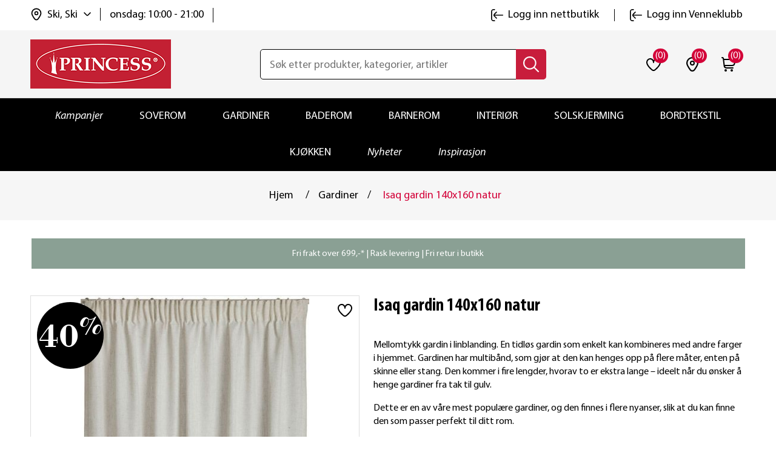

--- FILE ---
content_type: text/html; charset=utf-8
request_url: https://www.princessbutikken.no/isaq-gardin-natur
body_size: 37169
content:
<!DOCTYPE html><html lang=nb dir=ltr class=html-product-details-page><head><title>Isaq gardin 140x160 natur | princessbutikken.no</title><meta charset=UTF-8><meta name=description content="&lt;p style=&#34;text-align: left;&#34;>Mellomtykk gardin i linblanding. En tidløs gardin som enkelt kan kombineres med andre farger i hjemmet. Gardinen har multibånd, som gjør at den kan henges opp på flere måter, enten på skinne eller stang. Den kommer i fire lengder, hvorav to er ekstra lange – ideelt når du ønsker å henge gardiner fra tak til gulv.&lt;/p>
&lt;p style=&#34;text-align: left;&#34;>Dette er en av våre mest populære gardiner, og den finnes i flere nyanser, slik at du kan finne den som passer perfekt til ditt rom.&lt;/p>"><meta name=keywords content="beige,hotellgardiner,ekstra lang,lange gardiner,til stue,gardinhøyder,gardinlengder,stuegardiner,gardinet,gardiner med rynkebånd"><meta name=generator content=nopCommerce><meta name=viewport content="width=device-width, initial-scale=1"><meta property=og:type content=product><meta property=og:title content="Isaq gardin 140x160 natur"><meta property=og:description content="Mellomtykk gardin i linblanding. En tidløs gardin som enkelt kan kombineres med andre farger i hjemmet. Gardinen har multibånd, som gjør at den kan henges opp på flere måter, enten på skinne eller stang. Den kommer i fire lengder, hvorav to er ekstra lange – ideelt når du ønsker å henge gardiner fra tak til gulv.Dette er en av våre mest populære gardiner, og den finnes i flere nyanser, slik at du kan finne den som passer perfekt til ditt rom."><meta property=og:image content=https://www.princessbutikken.no/images/thumbs/0001551_isaq-gardin-140x160-natur_550.jpeg><meta property=og:image:url content=https://www.princessbutikken.no/images/thumbs/0001551_isaq-gardin-140x160-natur_550.jpeg><meta property=og:url content=https://www.princessbutikken.no/isaq-gardin-natur><meta property=og:site_name content="Princess - tekstiler og interiør på nett | Princessbutikken"><meta property=twitter:card content=summary><meta property=twitter:site content="Princess - tekstiler og interiør på nett | Princessbutikken"><meta property=twitter:title content="Isaq gardin 140x160 natur"><meta property=twitter:description content="Mellomtykk gardin i linblanding. En tidløs gardin som enkelt kan kombineres med andre farger i hjemmet. Gardinen har multibånd, som gjør at den kan henges opp på flere måter, enten på skinne eller stang. Den kommer i fire lengder, hvorav to er ekstra lange – ideelt når du ønsker å henge gardiner fra tak til gulv.Dette er en av våre mest populære gardiner, og den finnes i flere nyanser, slik at du kan finne den som passer perfekt til ditt rom."><meta property=twitter:image content=https://www.princessbutikken.no/images/thumbs/0001551_isaq-gardin-140x160-natur_550.jpeg><meta property=twitter:url content=https://www.princessbutikken.no/isaq-gardin-natur><link rel=stylesheet href="/css/Product.Head.styles.css?v=Wmmu7bnSaaJaK7LDWSqnH9oaG7U"><link rel=stylesheet href="/css/digiCust.css?v=kAQXxP-OF2LNM4G0fzJdx-WG-mA"><script>!function(n,t,i,r,u,f,e){n.fbq||(u=n.fbq=function(){u.callMethod?u.callMethod.apply(u,arguments):u.queue.push(arguments)},n._fbq||(n._fbq=u),u.push=u,u.loaded=!0,u.version="2.0",u.agent="plnopcommerce",u.queue=[],f=t.createElement(i),f.async=!0,f.src=r,e=t.getElementsByTagName(i)[0],e.parentNode.insertBefore(f,e))}(window,document,"script","https://connect.facebook.net/en_US/fbevents.js");fbq("init","961716567245835");fbq("track","PageView");fbq("track","ViewContent",{value:269.94,currency:"NOK",content_ids:["106004709"],content_type:"product",content_category:"Gardiner",content_name:"Isaq gardin 140x160 natur"})</script><script async src=/Plugins/FoxNetSoft.GoogleEnhancedEcommerce/Scripts/googleeehelper.js></script><script>window.dataLayer=window.dataLayer||[];var GEE_productImpressions=GEE_productImpressions||[],GEE_productDetails=GEE_productDetails||[],GEE_cartproducts=GEE_cartproducts||[],GEE_wishlistproducts=GEE_wishlistproducts||[];GEE_productImpressions=[{name:"Takskinne hvit",id:"003625",price:"299.90",category:"Wavegardiner",list:"Other lists",position:1,productId:725},{name:"Rynkebåndskroker 20 pk hvit",id:"101022277",price:"39.90",category:"Wavegardiner",list:"Other lists",position:2,productId:27},{name:"Wallis pynteputetrekk 45x45 cream ",id:"106009907",price:"199.90",category:"Interiør til hytta",list:"Other lists",position:3,productId:9889},{name:"Erle pynteputetrekk 45x45 offwhite",id:"106011045",price:"199.90",category:"Sesongens interiørnyheter",list:"Other lists",position:4,productId:11053},{name:"Erle pynteputetrekk 45x45 beige",id:"106011046",price:"199.90",category:"Nostalgisk julepynt",list:"Other lists",position:5,productId:11054}];GEE_productDetails=[{name:"Isaq gardin 140x160 natur",id:"106004709",price:"269.94",category:"Gardiner",productId:1173}];dataLayer.push({event:"productDetails",ecommerce:{detail:{actionField:{list:"product"},products:GEE_productDetails},currencyCode:"NOK",impressions:GEE_productImpressions}})</script><script>(function(n,t,i,r,u){n[r]=n[r]||[];n[r].push({"gtm.start":(new Date).getTime(),event:"gtm.js"});var e=t.getElementsByTagName(i)[0],f=t.createElement(i),o=r!="dataLayer"?"&l="+r:"";f.async=!0;f.src="https://www.googletagmanager.com/gtm.js?id="+u+o;e.parentNode.insertBefore(f,e)})(window,document,"script","dataLayer","GTM-NPXW9NS")</script><script async src="https://www.googletagmanager.com/gtag/js?id=AW-1013510491"></script><script data-fixedscript=1>function gtag(){dataLayer.push(arguments)}window.dataLayer=window.dataLayer||[];gtag("js",new Date);gtag("config","AW-1013510491");gtag("event","ads_view_item",{value:269.94,items:[{id:"004709",google_business_vertical:"retail"}]})</script><script>(function(n,t,i,r,u,f){n.hj=n.hj||function(){(n.hj.q=n.hj.q||[]).push(arguments)};n._hjSettings={hjid:3318523,hjsv:6};u=t.getElementsByTagName("head")[0];f=t.createElement("script");f.async=1;f.src=i+n._hjSettings.hjid+r+n._hjSettings.hjsv;u.appendChild(f)})(window,document,"https://static.hotjar.com/c/hotjar-",".js?sv=")</script><script>!function(n,t,i){var r,u;for(n.TiktokAnalyticsObject=i,r=n[i]=n[i]||[],r.methods=["page","track","identify","instances","debug","on","off","once","ready","alias","group","enableCookie","disableCookie"],r.setAndDefer=function(n,t){n[t]=function(){n.push([t].concat(Array.prototype.slice.call(arguments,0)))}},u=0;u<r.methods.length;u++)r.setAndDefer(r,r.methods[u]);r.instance=function(n){for(var i=r._i[n]||[],t=0;t<r.methods.length;t++)r.setAndDefer(i,r.methods[t]);return i};r.load=function(n,t){var u="https://analytics.tiktok.com/i18n/pixel/events.js";r._i=r._i||{};r._i[n]=[];r._i[n]._u=u;r._t=r._t||{};r._t[n]=+new Date;r._o=r._o||{};r._o[n]=t||{};t=document.createElement("script");t.type="text/javascript";t.async=!0;t.src=u+"?sdkid="+n+"&lib="+i;n=document.getElementsByTagName("script")[0];n.parentNode.insertBefore(t,n)};r.load("CI64BHJC77U4209VEAN0");r.page()}(window,document,"ttq")</script><script>!function(n,t,i,r,u,f,e,o,s){n.snaptr||((o=n.dhPixel=function(){o.callMethod?o.callMethod.apply(o,arguments):o.queue.push(arguments)}).push=o,o.queue=[],u=n.snaptr=function(){var t,r;for(t=new Array(arguments.length),i=0;i<t.length;++i)t[i]=arguments[i];r=Math.floor(1e14*Math.random());"track"!==t[0].toLowerCase()||t[2]&&t[2].client_dedup_id||(t[2],"object"==typeof t[2]?t[2].client_dedup_id=r:t[2]={client_dedup_id:r});u.handleRequest?u.handleRequest.apply(u,t):u.queue.push(t);n.dhPixel(t)},n.snaptr||(n.snaptr=u),u.push=u,u.loaded=!0,u.version="2.0",u.queue=[],(f=t.createElement(i)).async=!0,f.src="https://sc-static.net/scevent.min.js",(e=t.getElementsByTagName(i)[0]).parentNode.insertBefore(f,e),(s=t.createElement(i)).async=!0,s.src="https://capidatahash.princessbutikken.no/static/DhPixelSnap.js",e.parentNode.insertBefore(s,e))}(window,document,"script");snaptr("init","3f6457eb-0f81-4071-99ad-f7bdf5b8fafe");snaptr("track","PAGE_VIEW")</script><script async src=/Plugins/FoxNetSoft.GoogleAnalytics4/Scripts/GoogleAnalytics4.js></script><script>window.dataLayer=window.dataLayer||[];var GA4_productImpressions=GA4_productImpressions||[],GA4_productDetails=GA4_productDetails||[],GA4_cartproducts=GA4_cartproducts||[],GA4_wishlistproducts=GA4_wishlistproducts||[];GA4_productImpressions=[{item_name:"Takskinne hvit",item_id:"003625",price:"299.90",item_category:"Wavegardiner",item_list_name:"Other lists",index:1,productId:725},{item_name:"Rynkebåndskroker 20 pk hvit",item_id:"101022277",price:"39.90",item_category:"Wavegardiner",item_list_name:"Other lists",index:2,productId:27},{item_name:"Wallis pynteputetrekk 45x45 cream ",item_id:"106009907",price:"199.90",item_category:"Interiør til hytta",item_list_name:"Other lists",index:3,productId:9889},{item_name:"Erle pynteputetrekk 45x45 offwhite",item_id:"106011045",price:"199.90",item_category:"Sesongens interiørnyheter",item_list_name:"Other lists",index:4,productId:11053},{item_name:"Erle pynteputetrekk 45x45 beige",item_id:"106011046",price:"199.90",item_category:"Nostalgisk julepynt",item_list_name:"Other lists",index:5,productId:11054}];GA4_productDetails=[{item_name:"Isaq gardin 140x160 natur",item_id:"106004709",price:"269.94",item_category:"Gardiner",productId:1173}];dataLayer.push({event:"ga4_view_item",ecommerce:{currency:"NOK",items:GA4_productDetails}})</script><script async src="https://www.googletagmanager.com/gtag/js?id=G-PXKDL4V6Q6"></script><script>function gtag(){dataLayer.push(arguments)}window.dataLayer=window.dataLayer||[];gtag("js",new Date);gtag("config","G-PXKDL4V6Q6")</script><link rel=canonical href=https://www.princessbutikken.no/isaq-gardin-natur><link rel="shortcut icon" href=/icons/icons_0/favicon.ico><script src="/js/Product.Head.scripts.js?v=vWrogQhEbEDIi_3oMDDPcZI0IqE"></script></head><body><input name=__RequestVerificationToken type=hidden value=CfDJ8LaobB022IJImqWe2ds2CjfoJRZzIOkgjn37YrWh22n6YYHCbkwO4EOxc_E0tp8R_kGceBuo98N50JZRuP4X6ryI1RcfftgTkzX0ksIC0vtykpU_8KoS996J56O-gIp1Yjvhl2QmJ_wgzq3ewo_fXYE> <span class=clerk data-template=@live-search data-bind-live-search=#small-searchterms data-live-search-categories=6 data-instant-search-suggestions=3 data-instant-search-pages=6 data-live-search-categories-title=kategorier data-autofill=False data-live-search-products-title=Produkter data-filter=""> </span><noscript><iframe src="https://www.googletagmanager.com/ns.html?id=GTM-NPXW9NS" height=0 width=0 style=display:none;visibility:hidden></iframe></noscript><script>window.tmt_offer_sid="zg456o",function(){var i=+new Date,n=document.createElement("script"),t;n.type="text/javascript";n.async=!0;n.src="//cdn.tmtarget.com/tracking/s/entrypoint_v2.min.js?t="+i;t=document.getElementsByTagName("script")[0];t.parentNode.insertBefore(n,t)}()</script><div class=ajax-loading-block-window style=display:none></div><div id=dialog-notifications-success title=Melding style=display:none></div><div id=dialog-notifications-error title=Feil style=display:none></div><div id=dialog-notifications-warning title=Advarsel style=display:none></div><div id=bar-notification class=bar-notification-container data-close=Lukk></div><!--[if lte IE 8]><div style=clear:both;height:59px;text-align:center;position:relative><a href=http://www.microsoft.com/windows/internet-explorer/default.aspx target=_blank> <img src=https://princessbutikken.b-cdn.net/Themes/PrincessButikken/Content/images/ie_warning.jpg height=42 width=820 alt="You are using an outdated browser. For a faster, safer browsing experience, upgrade for free today."> </a></div><![endif]--><div class=master-wrapper-page><div class=header><div class=header-upper><div class=header-links-wrapper><div class=header-links id=myHeader><div class=container><div class=header-top><div class=header-links-left><div class=header-selectors-wrapper><div class=location-select><div class=location-select-info><img class=location-select-info-icon src=https://princessbutikken.b-cdn.net/Themes/PrincessButikken/Content/images/location.svg alt=location width=24 height=24> <span class=location-select-info-title>Ski, Ski</span> <img class=location-select-droupdown-icon src=https://princessbutikken.b-cdn.net/Themes/PrincessButikken/Content/images/down-arrow.svg alt="arrow down" width=12 height=12></div><div class=location-select-time><span class=location-select-info-time>onsdag: 10:00 - 21:00</span></div><input type=hidden value=278 id=default-selected-warehouse></div><div class="header-location-store warehouse-pop-up" id=header-location-store><div class=header-location-store-wrapper><div class=header-location-close-store><img src=https://princessbutikken.b-cdn.net/Themes/PrincessButikken/Content/images/close-dark-menu.svg alt="close store" width=16 height=16></div><div class=header-location-find-title><p>Finn og velg din nærmeste "hent i butikk"</div><div class=header-location-find-button><a href=# onclick="return getLocation(),!1">Finn meg</a></div></div><div class=header-location-manual-wrapper><div class=location-manual-states-header><h3>Velg selv fra listen</h3></div><ul class=location-manual-states-list><li><a data-county=Agder class=loction-county href=#>Agder</a><ul class=states-sub-list id=states-sub-list-Agder><li><a href=# data-warehouseid=169 id=warehouseNameActive_169 class=location-war onclick="return ChangeDefaultWarehouse(169),!1">Arendal &#x2013; Alti Arendal</a><li><a href=# data-warehouseid=1 id=warehouseNameActive_1 class=location-war onclick="return ChangeDefaultWarehouse(1),!1">Arendal &#x2013; Alti Harebakken&#x9;</a><li><a href=# data-warehouseid=196 id=warehouseNameActive_196 class=location-war onclick="return ChangeDefaultWarehouse(196),!1">Farsund</a><li><a href=# data-warehouseid=199 id=warehouseNameActive_199 class=location-war onclick="return ChangeDefaultWarehouse(199),!1">Flekkefjord</a><li><a href=# data-warehouseid=209 id=warehouseNameActive_209 class=location-war onclick="return ChangeDefaultWarehouse(209),!1">Grimstad</a><li><a href=# data-warehouseid=229 id=warehouseNameActive_229 class=location-war onclick="return ChangeDefaultWarehouse(229),!1">Kristiansand - Sandens</a><li><a href=# data-warehouseid=230 id=warehouseNameActive_230 class=location-war onclick="return ChangeDefaultWarehouse(230),!1">Kristiansand - S&#xF8;rlandssenteret</a><li><a href=# data-warehouseid=239 id=warehouseNameActive_239 class=location-war onclick="return ChangeDefaultWarehouse(239),!1">Lillesand</a><li><a href=# data-warehouseid=244 id=warehouseNameActive_244 class=location-war onclick="return ChangeDefaultWarehouse(244),!1">Mandal</a><li><a href=# data-warehouseid=327 id=warehouseNameActive_327 class=location-war onclick="return ChangeDefaultWarehouse(327),!1">S&#xF8;gne</a><li><a href=# data-warehouseid=308 id=warehouseNameActive_308 class=location-war onclick="return ChangeDefaultWarehouse(308),!1">Tvedestrand</a><li><a href=# data-warehouseid=318 id=warehouseNameActive_318 class=location-war onclick="return ChangeDefaultWarehouse(318),!1">V&#xE5;gsbygd</a></ul><li><a data-county=Akershus class=loction-county href=#>Akershus</a><ul class=states-sub-list id=states-sub-list-Akershus><li><a href=# data-warehouseid=170 id=warehouseNameActive_170 class=location-war onclick="return ChangeDefaultWarehouse(170),!1">Asker</a><li><a href=# data-warehouseid=178 id=warehouseNameActive_178 class=location-war onclick="return ChangeDefaultWarehouse(178),!1">Bj&#xF8;rkelangen</a><li><a href=# data-warehouseid=182 id=warehouseNameActive_182 class=location-war onclick="return ChangeDefaultWarehouse(182),!1">B&#xE6;rums Verk</a><li><a href=# data-warehouseid=190 id=warehouseNameActive_190 class=location-war onclick="return ChangeDefaultWarehouse(190),!1">Dr&#xF8;bak</a><li><a href=# data-warehouseid=192 id=warehouseNameActive_192 class=location-war onclick="return ChangeDefaultWarehouse(192),!1">Eidsvoll</a><li><a href=# data-warehouseid=202 id=warehouseNameActive_202 class=location-war onclick="return ChangeDefaultWarehouse(202),!1">Fornebu</a><li><a href=# data-warehouseid=217 id=warehouseNameActive_217 class=location-war onclick="return ChangeDefaultWarehouse(217),!1">Holmen</a><li><a href=# data-warehouseid=220 id=warehouseNameActive_220 class=location-war onclick="return ChangeDefaultWarehouse(220),!1">Jessheim</a><li><a href=# data-warehouseid=225 id=warehouseNameActive_225 class=location-war onclick="return ChangeDefaultWarehouse(225),!1">Kolbotn</a><li><a href=# data-warehouseid=240 id=warehouseNameActive_240 class=location-war onclick="return ChangeDefaultWarehouse(240),!1">Lillestr&#xF8;m</a><li><a href=# data-warehouseid=242 id=warehouseNameActive_242 class=location-war onclick="return ChangeDefaultWarehouse(242),!1">L&#xF8;renskog - Metro</a><li><a href=# data-warehouseid=243 id=warehouseNameActive_243 class=location-war onclick="return ChangeDefaultWarehouse(243),!1">L&#xF8;renskog - Triaden</a><li><a href=# data-warehouseid=255 id=warehouseNameActive_255 class=location-war onclick="return ChangeDefaultWarehouse(255),!1">Nesodden</a><li><a href=# data-warehouseid=268 id=warehouseNameActive_268 class=location-war onclick="return ChangeDefaultWarehouse(268),!1">Rykkinn</a><li><a href=# data-warehouseid=274 id=warehouseNameActive_274 class=location-war onclick="return ChangeDefaultWarehouse(274),!1">Sandvika</a><li><a href=# data-warehouseid=277 id=warehouseNameActive_277 class=location-war onclick="return ChangeDefaultWarehouse(277),!1">Skedsmo</a><li><a href=# data-warehouseid=278 id=warehouseNameActive_278 class="location-war active" onclick="return ChangeDefaultWarehouse(278),!1">Ski</a><li><a href=# data-warehouseid=281 id=warehouseNameActive_281 class=location-war onclick="return ChangeDefaultWarehouse(281),!1">Slemmestad</a><li><a href=# data-warehouseid=296 id=warehouseNameActive_296 class=location-war onclick="return ChangeDefaultWarehouse(296),!1">Str&#xF8;mmen</a><li><a href=# data-warehouseid=313 id=warehouseNameActive_313 class=location-war onclick="return ChangeDefaultWarehouse(313),!1">Vestby</a><li><a href=# data-warehouseid=315 id=warehouseNameActive_315 class=location-war onclick="return ChangeDefaultWarehouse(315),!1">Vinterbro</a><li><a href=# data-warehouseid=316 id=warehouseNameActive_316 class=location-war onclick="return ChangeDefaultWarehouse(316),!1">Vormsund</a></ul><li><a data-county=Buskerud class=loction-county href=#>Buskerud</a><ul class=states-sub-list id=states-sub-list-Buskerud><li><a href=# data-warehouseid=187 id=warehouseNameActive_187 class=location-war onclick="return ChangeDefaultWarehouse(187),!1">Drammen - Gulskogen</a><li><a href=# data-warehouseid=188 id=warehouseNameActive_188 class=location-war onclick="return ChangeDefaultWarehouse(188),!1">Drammen - Str&#xF8;ms&#xF8;</a><li><a href=# data-warehouseid=189 id=warehouseNameActive_189 class=location-war onclick="return ChangeDefaultWarehouse(189),!1">Drammen - Torget Vest</a><li><a href=# data-warehouseid=201 id=warehouseNameActive_201 class=location-war onclick="return ChangeDefaultWarehouse(201),!1">Fl&#xE5;</a><li><a href=# data-warehouseid=207 id=warehouseNameActive_207 class=location-war onclick="return ChangeDefaultWarehouse(207),!1">Geilo</a><li><a href=# data-warehouseid=330 id=warehouseNameActive_330 class=location-war onclick="return ChangeDefaultWarehouse(330),!1">Hokksund</a><li><a href=# data-warehouseid=219 id=warehouseNameActive_219 class=location-war onclick="return ChangeDefaultWarehouse(219),!1">H&#xF8;nefoss</a><li><a href=# data-warehouseid=226 id=warehouseNameActive_226 class=location-war onclick="return ChangeDefaultWarehouse(226),!1">Kongsberg</a><li><a href=# data-warehouseid=231 id=warehouseNameActive_231 class=location-war onclick="return ChangeDefaultWarehouse(231),!1">Krokstadelva</a><li><a href=# data-warehouseid=237 id=warehouseNameActive_237 class=location-war onclick="return ChangeDefaultWarehouse(237),!1">Liertoppen</a></ul><li><a data-county=Finnmark class=loction-county href=#>Finnmark</a><ul class=states-sub-list id=states-sub-list-Finnmark><li><a href=# data-warehouseid=165 id=warehouseNameActive_165 class=location-war onclick="return ChangeDefaultWarehouse(165),!1">Alta</a><li><a href=# data-warehouseid=212 id=warehouseNameActive_212 class=location-war onclick="return ChangeDefaultWarehouse(212),!1">Hammerfest</a><li><a href=# data-warehouseid=222 id=warehouseNameActive_222 class=location-war onclick="return ChangeDefaultWarehouse(222),!1">Kirkenes</a><li><a href=# data-warehouseid=311 id=warehouseNameActive_311 class=location-war onclick="return ChangeDefaultWarehouse(311),!1">Vads&#xF8; (Mays Boligtekstil)</a></ul><li><a data-county=Innlandet class=loction-county href=#>Innlandet</a><ul class=states-sub-list id=states-sub-list-Innlandet><li><a href=# data-warehouseid=193 id=warehouseNameActive_193 class=location-war onclick="return ChangeDefaultWarehouse(193),!1">Elverum - Amfi</a><li><a href=# data-warehouseid=194 id=warehouseNameActive_194 class=location-war onclick="return ChangeDefaultWarehouse(194),!1">Elverum - Kremmertorget </a><li><a href=# data-warehouseid=195 id=warehouseNameActive_195 class=location-war onclick="return ChangeDefaultWarehouse(195),!1">Fagernes</a><li><a href=# data-warehouseid=208 id=warehouseNameActive_208 class=location-war onclick="return ChangeDefaultWarehouse(208),!1">Gj&#xF8;vik</a><li><a href=# data-warehouseid=211 id=warehouseNameActive_211 class=location-war onclick="return ChangeDefaultWarehouse(211),!1">Hamar</a><li><a href=# data-warehouseid=227 id=warehouseNameActive_227 class=location-war onclick="return ChangeDefaultWarehouse(227),!1">Kongsvinger</a><li><a href=# data-warehouseid=238 id=warehouseNameActive_238 class=location-war onclick="return ChangeDefaultWarehouse(238),!1">Lillehammer</a><li><a href=# data-warehouseid=262 id=warehouseNameActive_262 class=location-war onclick="return ChangeDefaultWarehouse(262),!1">Otta</a><li><a href=# data-warehouseid=264 id=warehouseNameActive_264 class=location-war onclick="return ChangeDefaultWarehouse(264),!1">Raufoss</a><li><a href=# data-warehouseid=307 id=warehouseNameActive_307 class=location-war onclick="return ChangeDefaultWarehouse(307),!1">Trysil</a><li><a href=# data-warehouseid=325 id=warehouseNameActive_325 class=location-war onclick="return ChangeDefaultWarehouse(325),!1">Tynset</a></ul><li><a data-county="Møre og Romsdal" class=loction-county href=#>M&#xF8;re og Romsdal</a><ul class=states-sub-list id=states-sub-list-Møre-og-Romsdal><li><a href=# data-warehouseid=205 id=warehouseNameActive_205 class=location-war onclick="return ChangeDefaultWarehouse(205),!1">Kristiansund - Alti Futura</a><li><a href=# data-warehouseid=291 id=warehouseNameActive_291 class=location-war onclick="return ChangeDefaultWarehouse(291),!1">Kristiansund - Alti Storkaia</a><li><a href=# data-warehouseid=285 id=warehouseNameActive_285 class=location-war onclick="return ChangeDefaultWarehouse(285),!1">Moa</a><li><a href=# data-warehouseid=247 id=warehouseNameActive_247 class=location-war onclick="return ChangeDefaultWarehouse(247),!1">Molde</a><li><a href=# data-warehouseid=297 id=warehouseNameActive_297 class=location-war onclick="return ChangeDefaultWarehouse(297),!1">Sunndal</a><li><a href=# data-warehouseid=298 id=warehouseNameActive_298 class=location-war onclick="return ChangeDefaultWarehouse(298),!1">Surnadal</a><li><a href=# data-warehouseid=310 id=warehouseNameActive_310 class=location-war onclick="return ChangeDefaultWarehouse(310),!1">Ulsteinvik</a><li><a href=# data-warehouseid=319 id=warehouseNameActive_319 class=location-war onclick="return ChangeDefaultWarehouse(319),!1">&#xD8;rsta</a><li><a href=# data-warehouseid=321 id=warehouseNameActive_321 class=location-war onclick="return ChangeDefaultWarehouse(321),!1">&#xC5;lesund - Kremmergaarden</a><li><a href=# data-warehouseid=322 id=warehouseNameActive_322 class=location-war onclick="return ChangeDefaultWarehouse(322),!1">&#xC5;lesund - &#xC5;lesund Storsenter</a><li><a href=# data-warehouseid=323 id=warehouseNameActive_323 class=location-war onclick="return ChangeDefaultWarehouse(323),!1">&#xC5;ndalsnes</a></ul><li><a data-county=Nordland class=loction-county href=#>Nordland</a><ul class=states-sub-list id=states-sub-list-Nordland><li><a href=# data-warehouseid=179 id=warehouseNameActive_179 class=location-war onclick="return ChangeDefaultWarehouse(179),!1">Bod&#xF8;</a><li><a href=# data-warehouseid=181 id=warehouseNameActive_181 class=location-war onclick="return ChangeDefaultWarehouse(181),!1">Br&#xF8;nn&#xF8;ysund</a><li><a href=# data-warehouseid=197 id=warehouseNameActive_197 class=location-war onclick="return ChangeDefaultWarehouse(197),!1">Fauske</a><li><a href=# data-warehouseid=246 id=warehouseNameActive_246 class=location-war onclick="return ChangeDefaultWarehouse(246),!1">Mo i Rana</a><li><a href=# data-warehouseid=254 id=warehouseNameActive_254 class=location-war onclick="return ChangeDefaultWarehouse(254),!1">Narvik</a><li><a href=# data-warehouseid=273 id=warehouseNameActive_273 class=location-war onclick="return ChangeDefaultWarehouse(273),!1">Sandnessj&#xF8;en</a><li><a href=# data-warehouseid=284 id=warehouseNameActive_284 class=location-war onclick="return ChangeDefaultWarehouse(284),!1">Sortland</a><li><a href=# data-warehouseid=299 id=warehouseNameActive_299 class=location-war onclick="return ChangeDefaultWarehouse(299),!1">Svolv&#xE6;r</a><li><a href=# data-warehouseid=267 id=warehouseNameActive_267 class=location-war onclick="return ChangeDefaultWarehouse(267),!1">&#xD8;rnes (Rolf Dybvik M&#xF8;bler AS)</a></ul><li><a data-county=Oslo class=loction-county href=#>Oslo</a><ul class=states-sub-list id=states-sub-list-Oslo><li><a href=# data-warehouseid=180 id=warehouseNameActive_180 class=location-war onclick="return ChangeDefaultWarehouse(180),!1">Bryn</a><li><a href=# data-warehouseid=185 id=warehouseNameActive_185 class=location-war onclick="return ChangeDefaultWarehouse(185),!1">Colosseum</a><li><a href=# data-warehouseid=329 id=warehouseNameActive_329 class=location-war onclick="return ChangeDefaultWarehouse(329),!1">Holmlia</a><li><a href=# data-warehouseid=241 id=warehouseNameActive_241 class=location-war onclick="return ChangeDefaultWarehouse(241),!1">Linderud</a><li><a href=# data-warehouseid=328 id=warehouseNameActive_328 class=location-war onclick="return ChangeDefaultWarehouse(328),!1">Manglerud</a><li><a href=# data-warehouseid=248 id=warehouseNameActive_248 class=location-war onclick="return ChangeDefaultWarehouse(248),!1">Mortensrud</a><li><a href=# data-warehouseid=261 id=warehouseNameActive_261 class=location-war onclick="return ChangeDefaultWarehouse(261),!1">Oslo City</a><li><a href=# data-warehouseid=269 id=warehouseNameActive_269 class=location-war onclick="return ChangeDefaultWarehouse(269),!1">R&#xF8;a</a><li><a href=# data-warehouseid=292 id=warehouseNameActive_292 class=location-war onclick="return ChangeDefaultWarehouse(292),!1">Storo</a><li><a href=# data-warehouseid=295 id=warehouseNameActive_295 class=location-war onclick="return ChangeDefaultWarehouse(295),!1">Stovner</a><li><a href=# data-warehouseid=314 id=warehouseNameActive_314 class=location-war onclick="return ChangeDefaultWarehouse(314),!1">Vinderen</a></ul><li><a data-county=Rogaland class=loction-county href=#>Rogaland</a><ul class=states-sub-list id=states-sub-list-Rogaland><li><a href=# data-warehouseid=191 id=warehouseNameActive_191 class=location-war onclick="return ChangeDefaultWarehouse(191),!1">Egersund</a><li><a href=# data-warehouseid=166 id=warehouseNameActive_166 class=location-war onclick="return ChangeDefaultWarehouse(166),!1">Haugesund</a><li><a href=# data-warehouseid=215 id=warehouseNameActive_215 class=location-war onclick="return ChangeDefaultWarehouse(215),!1">Hillev&#xE5;g</a><li><a href=# data-warehouseid=221 id=warehouseNameActive_221 class=location-war onclick="return ChangeDefaultWarehouse(221),!1">Karmsund</a><li><a href=# data-warehouseid=223 id=warehouseNameActive_223 class=location-war onclick="return ChangeDefaultWarehouse(223),!1">Klepp</a><li><a href=# data-warehouseid=258 id=warehouseNameActive_258 class=location-war onclick="return ChangeDefaultWarehouse(258),!1">N&#xE6;rb&#xF8;</a><li><a href=# data-warehouseid=232 id=warehouseNameActive_232 class=location-war onclick="return ChangeDefaultWarehouse(232),!1">Sandnes - Amfi Kvadrat</a><li><a href=# data-warehouseid=272 id=warehouseNameActive_272 class=location-war onclick="return ChangeDefaultWarehouse(272),!1">Sandnes - Maxi senteret</a><li><a href=# data-warehouseid=167 id=warehouseNameActive_167 class=location-war onclick="return ChangeDefaultWarehouse(167),!1">Sandnes &#x2013; V&#xE5;gen, Passasjen</a><li><a href=# data-warehouseid=287 id=warehouseNameActive_287 class=location-war onclick="return ChangeDefaultWarehouse(287),!1">Stavanger - Herbarium senter</a><li><a href=# data-warehouseid=300 id=warehouseNameActive_300 class=location-war onclick="return ChangeDefaultWarehouse(300),!1">Tasta</a><li><a href=# data-warehouseid=320 id=warehouseNameActive_320 class=location-war onclick="return ChangeDefaultWarehouse(320),!1">&#xC5;krehamn</a><li><a href=# data-warehouseid=168 id=warehouseNameActive_168 class=location-war onclick="return ChangeDefaultWarehouse(168),!1">&#xC5;lg&#xE5;rd</a></ul><li><a data-county=Telemark class=loction-county href=#>Telemark</a><ul class=states-sub-list id=states-sub-list-Telemark><li><a href=# data-warehouseid=183 id=warehouseNameActive_183 class=location-war onclick="return ChangeDefaultWarehouse(183),!1">B&#xF8; i Telemark (S&#xF8;nsteb&#xF8;tunet)</a><li><a href=# data-warehouseid=228 id=warehouseNameActive_228 class=location-war onclick="return ChangeDefaultWarehouse(228),!1">Krager&#xF8;</a><li><a href=# data-warehouseid=257 id=warehouseNameActive_257 class=location-war onclick="return ChangeDefaultWarehouse(257),!1">Notodden</a><li><a href=# data-warehouseid=263 id=warehouseNameActive_263 class=location-war onclick="return ChangeDefaultWarehouse(263),!1">Porsgrunn</a><li><a href=# data-warehouseid=266 id=warehouseNameActive_266 class=location-war onclick="return ChangeDefaultWarehouse(266),!1">Rjukan (Rjukan Interi&#xF8;rsenter AS)</a><li><a href=# data-warehouseid=279 id=warehouseNameActive_279 class=location-war onclick="return ChangeDefaultWarehouse(279),!1">Skien - Herkules</a><li><a href=# data-warehouseid=280 id=warehouseNameActive_280 class=location-war onclick="return ChangeDefaultWarehouse(280),!1">Skien - Lietorvet</a><li><a href=# data-warehouseid=286 id=warehouseNameActive_286 class=location-war onclick="return ChangeDefaultWarehouse(286),!1">Stathelle</a></ul><li><a data-county=Troms class=loction-county href=#>Troms</a><ul class=states-sub-list id=states-sub-list-Troms><li><a href=# data-warehouseid=198 id=warehouseNameActive_198 class=location-war onclick="return ChangeDefaultWarehouse(198),!1">Finnsnes</a><li><a href=# data-warehouseid=326 id=warehouseNameActive_326 class=location-war onclick="return ChangeDefaultWarehouse(326),!1">Harstad - Alti</a><li><a href=# data-warehouseid=294 id=warehouseNameActive_294 class=location-war onclick="return ChangeDefaultWarehouse(294),!1">Storslett (Interi&#xF8;rhuset AS)</a><li><a href=# data-warehouseid=301 id=warehouseNameActive_301 class=location-war onclick="return ChangeDefaultWarehouse(301),!1">Troms&#xF8; - Jekta</a><li><a href=# data-warehouseid=302 id=warehouseNameActive_302 class=location-war onclick="return ChangeDefaultWarehouse(302),!1">Troms&#xF8; - Nerstranda</a><li><a href=# data-warehouseid=303 id=warehouseNameActive_303 class=location-war onclick="return ChangeDefaultWarehouse(303),!1">Troms&#xF8; - Pyramiden</a></ul><li><a data-county=Trøndelag class=loction-county href=#>Tr&#xF8;ndelag</a><ul class=states-sub-list id=states-sub-list-Trøndelag><li><a href=# data-warehouseid=236 id=warehouseNameActive_236 class=location-war onclick="return ChangeDefaultWarehouse(236),!1">Levanger</a><li><a href=# data-warehouseid=253 id=warehouseNameActive_253 class=location-war onclick="return ChangeDefaultWarehouse(253),!1">Namsos</a><li><a href=# data-warehouseid=259 id=warehouseNameActive_259 class=location-war onclick="return ChangeDefaultWarehouse(259),!1">Orkanger</a><li><a href=# data-warehouseid=186 id=warehouseNameActive_186 class=location-war onclick="return ChangeDefaultWarehouse(186),!1">R&#xF8;ros</a><li><a href=# data-warehouseid=270 id=warehouseNameActive_270 class=location-war onclick="return ChangeDefaultWarehouse(270),!1">R&#xF8;rvik</a><li><a href=# data-warehouseid=288 id=warehouseNameActive_288 class=location-war onclick="return ChangeDefaultWarehouse(288),!1">Steinkjer</a><li><a href=# data-warehouseid=289 id=warehouseNameActive_289 class=location-war onclick="return ChangeDefaultWarehouse(289),!1">Stj&#xF8;rdal</a><li><a href=# data-warehouseid=304 id=warehouseNameActive_304 class=location-war onclick="return ChangeDefaultWarehouse(304),!1">Trondheim - City Syd</a><li><a href=# data-warehouseid=305 id=warehouseNameActive_305 class=location-war onclick="return ChangeDefaultWarehouse(305),!1">Trondheim - Sirkus</a><li><a href=# data-warehouseid=306 id=warehouseNameActive_306 class=location-war onclick="return ChangeDefaultWarehouse(306),!1">Trondheim - Solsiden</a><li><a href=# data-warehouseid=312 id=warehouseNameActive_312 class=location-war onclick="return ChangeDefaultWarehouse(312),!1">Verdal</a></ul><li><a data-county=Vestfold class=loction-county href=#>Vestfold</a><ul class=states-sub-list id=states-sub-list-Vestfold><li><a href=# data-warehouseid=218 id=warehouseNameActive_218 class=location-war onclick="return ChangeDefaultWarehouse(218),!1">Horten</a><li><a href=# data-warehouseid=234 id=warehouseNameActive_234 class=location-war onclick="return ChangeDefaultWarehouse(234),!1">Larvik - Amfi</a><li><a href=# data-warehouseid=235 id=warehouseNameActive_235 class=location-war onclick="return ChangeDefaultWarehouse(235),!1">Larvik - Nordbyen</a><li><a href=# data-warehouseid=265 id=warehouseNameActive_265 class=location-war onclick="return ChangeDefaultWarehouse(265),!1">Revetal</a><li><a href=# data-warehouseid=271 id=warehouseNameActive_271 class=location-war onclick="return ChangeDefaultWarehouse(271),!1">Sandefjord</a><li><a href=# data-warehouseid=309 id=warehouseNameActive_309 class=location-war onclick="return ChangeDefaultWarehouse(309),!1">T&#xF8;nsberg</a></ul><li><a data-county=Vestland class=loction-county href=#>Vestland</a><ul class=states-sub-list id=states-sub-list-Vestland><li><a href=# data-warehouseid=172 id=warehouseNameActive_172 class=location-war onclick="return ChangeDefaultWarehouse(172),!1">Ask&#xF8;y</a><li><a href=# data-warehouseid=173 id=warehouseNameActive_173 class=location-war onclick="return ChangeDefaultWarehouse(173),!1">Bergen - Arken</a><li><a href=# data-warehouseid=174 id=warehouseNameActive_174 class=location-war onclick="return ChangeDefaultWarehouse(174),!1">Bergen - Lagunen</a><li><a href=# data-warehouseid=175 id=warehouseNameActive_175 class=location-war onclick="return ChangeDefaultWarehouse(175),!1">Bergen - Oasen</a><li><a href=# data-warehouseid=176 id=warehouseNameActive_176 class=location-war onclick="return ChangeDefaultWarehouse(176),!1">Bergen - Vestkanten</a><li><a href=# data-warehouseid=177 id=warehouseNameActive_177 class=location-war onclick="return ChangeDefaultWarehouse(177),!1">Bergen - &#xD8;yrane</a><li><a href=# data-warehouseid=184 id=warehouseNameActive_184 class=location-war onclick="return ChangeDefaultWarehouse(184),!1">B&#xF8;mlo</a><li><a href=# data-warehouseid=200 id=warehouseNameActive_200 class=location-war onclick="return ChangeDefaultWarehouse(200),!1">Flor&#xF8;</a><li><a href=# data-warehouseid=206 id=warehouseNameActive_206 class=location-war onclick="return ChangeDefaultWarehouse(206),!1">F&#xF8;rde</a><li><a href=# data-warehouseid=214 id=warehouseNameActive_214 class=location-war onclick="return ChangeDefaultWarehouse(214),!1">Heiane</a><li><a href=# data-warehouseid=224 id=warehouseNameActive_224 class=location-war onclick="return ChangeDefaultWarehouse(224),!1">Knarvik</a><li><a href=# data-warehouseid=233 id=warehouseNameActive_233 class=location-war onclick="return ChangeDefaultWarehouse(233),!1">Laksev&#xE5;g</a><li><a href=# data-warehouseid=252 id=warehouseNameActive_252 class=location-war onclick="return ChangeDefaultWarehouse(252),!1">M&#xF8;belringen Etne AS</a><li><a href=# data-warehouseid=256 id=warehouseNameActive_256 class=location-war onclick="return ChangeDefaultWarehouse(256),!1">Nordfjordeid</a><li><a href=# data-warehouseid=260 id=warehouseNameActive_260 class=location-war onclick="return ChangeDefaultWarehouse(260),!1">Os</a><li><a href=# data-warehouseid=283 id=warehouseNameActive_283 class=location-war onclick="return ChangeDefaultWarehouse(283),!1">Sogndal</a><li><a href=# data-warehouseid=290 id=warehouseNameActive_290 class=location-war onclick="return ChangeDefaultWarehouse(290),!1">Stord</a><li><a href=# data-warehouseid=317 id=warehouseNameActive_317 class=location-war onclick="return ChangeDefaultWarehouse(317),!1">Voss</a><li><a href=# data-warehouseid=324 id=warehouseNameActive_324 class=location-war onclick="return ChangeDefaultWarehouse(324),!1">&#xC5;rdal (Andersen AS)</a></ul><li><a data-county=Østfold class=loction-county href=#>&#xD8;stfold</a><ul class=states-sub-list id=states-sub-list-Østfold><li><a href=# data-warehouseid=171 id=warehouseNameActive_171 class=location-war onclick="return ChangeDefaultWarehouse(171),!1">Askim</a><li><a href=# data-warehouseid=203 id=warehouseNameActive_203 class=location-war onclick="return ChangeDefaultWarehouse(203),!1">Fredrikstad - Torvbyen</a><li><a href=# data-warehouseid=204 id=warehouseNameActive_204 class=location-war onclick="return ChangeDefaultWarehouse(204),!1">Fredrikstad - &#xD8;stfoldhallene</a><li><a href=# data-warehouseid=210 id=warehouseNameActive_210 class=location-war onclick="return ChangeDefaultWarehouse(210),!1">Halden</a><li><a href=# data-warehouseid=250 id=warehouseNameActive_250 class=location-war onclick="return ChangeDefaultWarehouse(250),!1">Moss - Amfi</a><li><a href=# data-warehouseid=251 id=warehouseNameActive_251 class=location-war onclick="return ChangeDefaultWarehouse(251),!1">Moss - Mosseporten</a><li><a href=# data-warehouseid=275 id=warehouseNameActive_275 class=location-war onclick="return ChangeDefaultWarehouse(275),!1">Sarpsborg - Amfi</a><li><a href=# data-warehouseid=276 id=warehouseNameActive_276 class=location-war onclick="return ChangeDefaultWarehouse(276),!1">Sarpsborg - Storbyen</a><li><a href=# data-warehouseid=282 id=warehouseNameActive_282 class=location-war onclick="return ChangeDefaultWarehouse(282),!1">Slitu</a></ul></ul><div class=location-manual-states-bottom><a href=/butikker.aspx>Kontaktinformasjon til alle butikker finner du her »</a></div></div></div></div></div><div class=header-links-right><ul><li><a href="/login?returnUrl=%2Fisaq-gardin-natur" class=ico-login><img class=login-icon src=https://princessbutikken.b-cdn.net/Themes/PrincessButikken/Content/images/login.svg alt=login width=20 height=20><span>Logg inn nettbutikk</span></a><li><a href=https://diller.app/princess target=_blank class=ico-login><img class=login-icon src=https://princessbutikken.b-cdn.net/Themes/PrincessButikken/Content/images/login.svg alt=login width=20 height=20><span>Logg inn Venneklubb</span></a></ul></div></div></div></div><div class=header-lower id=header_lower><div class=container><div class=header-lower-wrapper><div class=header-logo><a href="/"> <img width=232 height=81 alt="Princess - tekstiler og interiør på nett | Princessbutikken" src=https://princessbutikken.b-cdn.net/Themes/PrincessButikken/Content/images/logo.svg decoding=async loading=lazy> </a></div><div id=search-bar><div class="search-box store-search-box"><form method=get id=small-search-box-form action=/search><input type=text class=search-box-text id=small-searchterms autocomplete=off name=q placeholder="Søk etter produkter, kategorier, artikler" aria-label="Søk etter produkter"> <button type=submit class="button-1 search-box-button"><img src=https://princessbutikken.b-cdn.net/Themes/PrincessButikken/Content/images/search.svg alt=search width=26 height=26></button></form></div></div><div class=wishlist-cart-wrapper><div class="mobile-bar-icon menu-toggle-slider"><img src=https://princessbutikken.b-cdn.net/Themes/PrincessButikken/Content/images/menu.svg alt=menu width=30 height=24></div><ul><li><a href=/wishlist class=ico-wishlist> <span class=wishlist-label>Ønskeliste</span> <span class=wishlist-icon></span> <span class=wishlist-qty>(0)</span> </a><li><a href=/reservation class=icon-location> <span class=location-icon></span> <span class=location-qty>(0)</span> </a><li id=topcartlink><a href=/sveacheckout class=ico-cart> <span class=cart-label>Handlevogn</span> <span class=cart-icon></span> <span class=cart-qty>(0)</span> </a></ul><div id=flyout-cart class=flyout-cart><div class=mini-shopping-cart><div class=mini-shopping-header><div class=count>Du har ingen varer i handlekurven.</div><div class=close-icon onclick=closeSidebar()></div></div></div></div></div></div></div><div class=cart-overlay></div></div><div id=desktop-overlay></div></div></div></div><div class=header-menu><ul class="top-menu notmobile container"><li class=category-item-italic><a href=/kampanjer> Kampanjer </a><li><a href=/soverom> Soverom </a><div class=sublist-toggle></div><ul class="sublist first-level"><li><a href=/dyner> Dyner </a><li><a href=/puter> Puter </a><li><a href=/sengetoey> Senget&#xF8;y </a><li><a href=/laken> Laken </a><li><a href=/putevar> Putevar </a><li><a href=/sengetepper> Sengetepper </a><li><a href=/tilbehor-til-sengetoy> Tilbeh&#xF8;r senget&#xF8;y </a><li class=category-item-italic><a href=/sengetoeyguide> Senget&#xF8;yguide </a></ul><li><a href=/gardiner> Gardiner </a><div class=sublist-toggle></div><ul class="sublist first-level"><li><a href=/gardinlengder> Gardinlengder </a><li><a href=/gardinoppheng> Gardinoppheng </a><li><a href=/liftgardiner> Liftgardiner </a><li><a href=/kjoekkengardiner> Kj&#xF8;kkengardiner </a><li><a href=/gardinkapper> Gardinkapper </a><li><a href=/sytilbehoer> Sytilbeh&#xF8;r </a><li><a href=/gardiner-paa-maal> Gardiner p&#xE5; m&#xE5;l </a><li><a href=/gardinmetervare> Gardinmetervare </a><li class=category-item-italic><a href=/gardinguide> Gardinguide </a></ul><li><a href=/baderomsinterioer> Baderom </a><div class=sublist-toggle></div><ul class="sublist first-level"><li><a href=/haandklaer> H&#xE5;ndkl&#xE6;r </a><li><a href=/badematter> Badematter </a><li><a href=/badekaaper> Badek&#xE5;per </a><li><a href=/saaper-duftlys> S&#xE5;per &amp; duftlys </a><li><a href=/baderomstilbehoer> Baderomstilbeh&#xF8;r </a><li><a href=/dusjforheng> Dusjforheng </a><li><a href=/strandhaandklaer> Strandh&#xE5;ndkl&#xE6;r </a></ul><li><a href=/barnerom> Barnerom </a><div class=sublist-toggle></div><ul class="sublist first-level"><li><a href=/barnesengesett> Barnesengesett </a><li><a href=/barnedyner-puter> Barnedyner &amp; puter </a><li><a href=/andungen-dunprodukter> Andungen dunprodukter </a><li><a href=/laken-barneseng> Laken barneseng </a><li><a href=/madrassbeskytter> Madrassbeskytter </a><li><a href=/babytepper-pledd> Babytepper &amp; pledd </a><li><a href=/gardiner-barnerom> Gardiner barnerom </a><li><a href=/haandklaer-barn> H&#xE5;ndkl&#xE6;r barn </a><li><a href=/badekaape-barn> Badek&#xE5;pe barn </a><li><a href=/smekker-kluter> Smekker &amp; kluter </a><li><a href=/spise-drikke> Spise &amp; drikke </a></ul><li><a href=/interioer> Interi&#xF8;r </a><div class=sublist-toggle></div><ul class="sublist first-level"><li><a href=/pynteputer> Pynteputer </a><li><a href=/innleggsputer> Innleggsputer </a><li><a href=/pledd> Pledd </a><li><a href=/lysestaker-lykter> Lysestaker &amp; lykter </a><li><a href=/lysfat> Lysfat </a><li><a href=/kubbelys-kronelys> Kubbelys &amp; kronelys </a><li><a href=/vaser-potter> Vaser &amp; potter </a><li><a href=/planter-kunstblomster> Planter &amp; kunstblomster </a><li><a href=/pynt-dekorasjon> Pynt &amp; dekorasjon </a><li><a href=/servietter> Servietter </a><li><a href=/duftspray-duftpinner> Duftspray &amp; duftpinner </a></ul><li><a href=/solskjerming> Solskjerming </a><div class=sublist-toggle></div><ul class="sublist first-level"><li><a href=/lamellgardiner> Lamellgardiner </a><li><a href=/plissegardiner> Plissegardiner </a><li><a href=/persienner> Persienner </a><li><a href=/rullegardiner> Rullegardiner </a><li><a href=/maaltilpasset-solskjerming> M&#xE5;ltilpasset solskjerming </a></ul><li><a href=/bordtekstil> Bordtekstil </a><div class=sublist-toggle></div><ul class="sublist first-level"><li><a href=/bordbrikker> Bordbrikker </a><li><a href=/bordloepere> Bordl&#xF8;pere </a><li><a href=/duker> Duker </a><li><a href=/papirservietter> Papirservietter </a><li><a href=/toeyservietter> T&#xF8;yservietter </a><li><a href=/serviettringer> Serviettringer </a></ul><li><a href=/kjoekkeninterior> Kj&#xF8;kken </a><div class=sublist-toggle></div><ul class="sublist first-level"><li><a href=/kjoekkentilbehoer> Kj&#xF8;kkentilbeh&#xF8;r </a><li><a href=/forkle> Forkle </a><li><a href=/grytekluter> Grytekluter </a><li><a href=/kjoekkenhaandklaer> Kj&#xF8;kkenh&#xE5;ndkl&#xE6;r </a><li><a href=/kjoekkenkluter> Kj&#xF8;kkenkluter </a><li><a href=/mat-og-drikke> Mat og drikke </a><li><a href=/stolputer> Stolputer </a><li><a href=/loeiten-glass> L&#xF8;iten glass </a></ul><li class=category-item-italic><a href=/nyheter> Nyheter </a><li class=category-item-italic><a href=/inspirasjon> Inspirasjon </a></ul><div class=mobile-slider><div class="menu-toggle menu-toggle-slider">kategorier</div><div class=header-selectors-wrapper><ul><li class=webshop-login-link><a href="/login?returnUrl=%2Fisaq-gardin-natur" class=ico-login><img class=login-icon src=https://princessbutikken.b-cdn.net/Themes/PrincessButikken/Content/images/login.svg alt=login width=20 height=20><span>Logg inn nettbutikk</span></a><li class=customer-club-login-link><a href=https://diller.app/princess target=_blank class=ico-login><img class=login-icon src=https://princessbutikken.b-cdn.net/Themes/PrincessButikken/Content/images/login.svg alt=login width=20 height=20><span>Logg inn Venneklubb</span></a></ul></div><ul class="top-menu mobile"><li class=category-item-italic><a href=/kampanjer> Kampanjer </a><li><a href=/soverom> Soverom </a><div class=sublist-toggle></div><ul class="sublist first-level"><li><a href=/dyner> Dyner </a><div class=sublist-toggle></div><ul class=sublist><li><a href=/vinterdyner> Vinterdyner </a><li><a href=/helaarsdyner> Hel&#xE5;rsdyner </a><li><a href=/sommerdyner> Sommerdyner </a><li><a href=/dundyner> Dundyner </a><li><a href=/fiberdyner> Fiberdyner </a><li><a href=/nud-resirkulert-dun> NUD &#x2013; dyner og puter av resirkulert dun </a></ul><li><a href=/puter> Puter </a><div class=sublist-toggle></div><ul class=sublist><li><a href=/dunputer> Dunputer </a><li><a href=/fiberputer> Fiberputer </a><li><a href=/hotellputer> Hotellputer </a></ul><li><a href=/sengetoey> Senget&#xF8;y </a><div class=sublist-toggle></div><ul class=sublist><li><a href=/satengsengesett> Satengsengesett </a><li><a href=/flanellsengesett> Flanellsengesett </a><li><a href=/bomullsengesett> Bomullsengesett </a><li><a href=/kreppsengesett> Kreppsengesett </a><li><a href=/percalesengesett> Percalesengesett </a><li><a href=/sengesett-i-linblanding> Sengesett i linblanding </a><li><a href=/sengetoey-i-hamp-og-bomull> Senget&#xF8;y i hamp- og bomull </a></ul><li><a href=/laken> Laken </a><div class=sublist-toggle></div><ul class=sublist><li><a href=/stretchlaken> Stretchlaken </a><li><a href=/flanellslaken> Flanellslaken </a><li><a href=/satenglaken> Satenglaken </a><li><a href=/kappelaken> Kappelaken </a><li><a href=/formsydde-laken> Formsydde laken </a><li><a href=/flate-laken> Flate laken </a><li><a href=/beskyttelseslaken> Beskyttelseslaken </a></ul><li><a href=/putevar> Putevar </a><li><a href=/sengetepper> Sengetepper </a><li><a href=/tilbehor-til-sengetoy> Tilbeh&#xF8;r senget&#xF8;y </a><li class=category-item-italic><a href=/sengetoeyguide> Senget&#xF8;yguide </a></ul><li><a href=/gardiner> Gardiner </a><div class=sublist-toggle></div><ul class="sublist first-level"><li><a href=/gardinlengder> Gardinlengder </a><div class=sublist-toggle></div><ul class=sublist><li><a href=/maljegardiner> Gardiner med maljer </a><li><a href=/rynkebaandsgardiner> Gardiner med rynkeb&#xE5;nd </a><li><a href=/multibaandsgardiner> Gardiner med multib&#xE5;nd </a><li><a href=/lystette-gardiner> Lystette gardiner </a><li><a href=/tynne-gardiner> Tynne gardiner </a><li><a href=/velourgardiner> Velourgardiner </a><li><a href=/gardiner-i-linblanding> Gardiner i linblanding </a><li><a href=/gardiner-i-ullblanding> Gardiner i ullblanding </a><li><a href=/gardin-lena> Gardin Lena og Linda </a></ul><li><a href=/gardinoppheng> Gardinoppheng </a><div class=sublist-toggle></div><ul class=sublist><li><a href=/gardinskinner> Gardinskinner </a><li><a href=/gardinstenger> Gardinstenger </a><li><a href=/endestykker> Endestykker </a><li><a href=/gardinringer> Gardinringer </a><li><a href=/gardinholder> Gardinholder </a><li><a href=/veggfester> Veggfester </a></ul><li><a href=/liftgardiner> Liftgardiner </a><li><a href=/kjoekkengardiner> Kj&#xF8;kkengardiner </a><li><a href=/gardinkapper> Gardinkapper </a><li><a href=/sytilbehoer> Sytilbeh&#xF8;r </a><li><a href=/gardiner-paa-maal> Gardiner p&#xE5; m&#xE5;l </a><li><a href=/gardinmetervare> Gardinmetervare </a><li class=category-item-italic><a href=/gardinguide> Gardinguide </a></ul><li><a href=/baderomsinterioer> Baderom </a><div class=sublist-toggle></div><ul class="sublist first-level"><li><a href=/haandklaer> H&#xE5;ndkl&#xE6;r </a><li><a href=/badematter> Badematter </a><li><a href=/badekaaper> Badek&#xE5;per </a><li><a href=/saaper-duftlys> S&#xE5;per &amp; duftlys </a><li><a href=/baderomstilbehoer> Baderomstilbeh&#xF8;r </a><li><a href=/dusjforheng> Dusjforheng </a><li><a href=/strandhaandklaer> Strandh&#xE5;ndkl&#xE6;r </a></ul><li><a href=/barnerom> Barnerom </a><div class=sublist-toggle></div><ul class="sublist first-level"><li><a href=/barnesengesett> Barnesengesett </a><div class=sublist-toggle></div><ul class=sublist><li><a href=/vugge-vogn> Vugge &amp; vogn </a><li><a href=/sprinkelseng> Sprinkelseng </a><li><a href=/juniorseng> Juniorseng </a><li><a href=/stor-seng> Stor seng </a></ul><li><a href=/barnedyner-puter> Barnedyner &amp; puter </a><li><a href=/andungen-dunprodukter> Andungen dunprodukter </a><li><a href=/laken-barneseng> Laken barneseng </a><li><a href=/madrassbeskytter> Madrassbeskytter </a><li><a href=/babytepper-pledd> Babytepper &amp; pledd </a><li><a href=/gardiner-barnerom> Gardiner barnerom </a><li><a href=/haandklaer-barn> H&#xE5;ndkl&#xE6;r barn </a><li><a href=/badekaape-barn> Badek&#xE5;pe barn </a><li><a href=/smekker-kluter> Smekker &amp; kluter </a><li><a href=/spise-drikke> Spise &amp; drikke </a><li><a href=/koseklut-kosedyr> Koseklut &amp; kosedyr </a></ul><li><a href=/interioer> Interi&#xF8;r </a><div class=sublist-toggle></div><ul class="sublist first-level"><li><a href=/pynteputer> Pynteputer </a><li><a href=/innleggsputer> Innleggsputer </a><li><a href=/pledd> Pledd </a><div class=sublist-toggle></div><ul class=sublist><li><a href=/ullpledd> Ullpledd </a><li><a href=/sherpapledd> Sherpapledd </a><li><a href=/pelspledd> Pelspledd </a><li><a href=/fleecepledd> Fleecepledd </a><li><a href=/dunpledd> Dunpledd </a><li><a href=/skinnfell> Skinnfell </a></ul><li><a href=/lysestaker-lykter> Lysestaker &amp; lykter </a><li><a href=/lysfat> Lysfat </a><li><a href=/kubbelys-kronelys> Kubbelys &amp; kronelys </a><li><a href=/vaser-potter> Vaser &amp; potter </a><li><a href=/planter-kunstblomster> Planter &amp; kunstblomster </a><li><a href=/pynt-dekorasjon> Pynt &amp; dekorasjon </a><li><a href=/servietter> Servietter </a><li><a href=/duftspray-duftpinner> Duftspray &amp; duftpinner </a></ul><li><a href=/solskjerming> Solskjerming </a><div class=sublist-toggle></div><ul class="sublist first-level"><li><a href=/lamellgardiner> Lamellgardiner </a><li><a href=/plissegardiner> Plissegardiner </a><li><a href=/persienner> Persienner </a><li><a href=/rullegardiner> Rullegardiner </a><li><a href=/maaltilpasset-solskjerming> M&#xE5;ltilpasset solskjerming </a></ul><li><a href=/bordtekstil> Bordtekstil </a><div class=sublist-toggle></div><ul class="sublist first-level"><li><a href=/bordbrikker> Bordbrikker </a><li><a href=/bordloepere> Bordl&#xF8;pere </a><li><a href=/duker> Duker </a><div class=sublist-toggle></div><ul class=sublist><li><a href=/akryl-og-voksduker> Akryl- og voksduker </a><div class=sublist-toggle></div><ul class=sublist><li><a href=/dukunderlag> Dukunderlag </a></ul><li><a href=/store-duker> Store duker </a><li><a href=/smaa-duker> Sm&#xE5; duker </a><li><a href=/runde-duker> Runde duker </a><li><a href=/teflonduker> Teflonduker </a><li><a href=/linduker> Linduker </a></ul><li><a href=/papirservietter> Papirservietter </a><li><a href=/toeyservietter> T&#xF8;yservietter </a><li><a href=/serviettringer> Serviettringer </a></ul><li><a href=/kjoekkeninterior> Kj&#xF8;kken </a><div class=sublist-toggle></div><ul class="sublist first-level"><li><a href=/kjoekkentilbehoer> Kj&#xF8;kkentilbeh&#xF8;r </a><li><a href=/forkle> Forkle </a><li><a href=/grytekluter> Grytekluter </a><li><a href=/kjoekkenhaandklaer> Kj&#xF8;kkenh&#xE5;ndkl&#xE6;r </a><li><a href=/kjoekkenkluter> Kj&#xF8;kkenkluter </a><li><a href=/mat-og-drikke> Mat og drikke </a><li><a href=/stolputer> Stolputer </a><li><a href=/loeiten-glass> L&#xF8;iten glass </a></ul><li><a href=/restetorget> Restetorget </a><li class=category-item-italic><a href=/nyheter> Nyheter </a><li class=category-item-italic><a href=/inspirasjon> Inspirasjon </a><li class=category-item-italic><a href=/marius> Marius </a><li class=category-item-italic><a href=/baerekraft> B&#xE6;rekraft </a></ul></div></div><div class=master-wrapper-content><div class=breadcrumb><ul itemscope itemtype=http://schema.org/BreadcrumbList><li><span> <a href="/"> <span>Hjem</span> </a> </span> <span class=delimiter>/</span><li itemprop=itemListElement itemscope itemtype=http://schema.org/ListItem><a href=/gardiner itemprop=item> <span itemprop=name>Gardiner</span> </a> <span class=delimiter>/</span><meta itemprop=position content=1><li itemprop=itemListElement itemscope itemtype=http://schema.org/ListItem><strong class=current-item itemprop=name>Isaq gardin 140x160 natur</strong> <span itemprop=item itemscope itemtype=http://schema.org/Thing id=/isaq-gardin-140x160-natur> </span><meta itemprop=position content=2></ul></div><div class=master-column-wrapper><div class=center-1><div class=full-banner><div class=row><div class="content-info col-12"><div class=contect-info-sub style=background-color:#fff><table style=border-collapse:collapse;width:99.8274%;height:50px;background-color:#8aa094;border-style:hidden;margin-left:auto;margin-right:auto border=1><tbody><tr><td style=width:98.7226%;text-align:center><span style=font-size:11pt><a href=https://www.princessbutikken.no/kj%C3%B8psbetingelser-levering><span style=color:#fff>Fri frakt over 699,-* | Rask levering | Fri retur i butikk</span></a></span></table></div></div></div></div><div class="page product-details-page"><div class=page-body><div class=row><div class=col-xxl-9><form method=post id=product-details-form action=/isaq-gardin-natur><div itemscope itemtype=http://schema.org/Product><meta itemprop=name content="Isaq gardin 140x160 natur"><meta itemprop=sku content=106004709><meta itemprop=gtin><meta itemprop=mpn><meta itemprop=description content="&lt;p style=&#34;text-align: left;&#34;>Mellomtykk gardin i linblanding. En tidløs gardin som enkelt kan kombineres med andre farger i hjemmet. Gardinen har multibånd, som gjør at den kan henges opp på flere måter, enten på skinne eller stang. Den kommer i fire lengder, hvorav to er ekstra lange – ideelt når du ønsker å henge gardiner fra tak til gulv.&lt;/p>
&lt;p style=&#34;text-align: left;&#34;>Dette er en av våre mest populære gardiner, og den finnes i flere nyanser, slik at du kan finne den som passer perfekt til ditt rom.&lt;/p>"><meta itemprop=image content=https://www.princessbutikken.no/images/thumbs/0001551_isaq-gardin-140x160-natur_550.jpeg><div itemprop=offers itemscope itemtype=http://schema.org/Offer><meta itemprop=url content=https://www.princessbutikken.no/isaq-gardin-natur><meta itemprop=price content=269.94><meta itemprop=priceCurrency content=NOK><meta itemprop=priceValidUntil><meta itemprop=availability content=http://schema.org/InStock></div><div itemprop=review itemscope itemtype=http://schema.org/Review><meta itemprop=author content=ALL><meta itemprop=url content=/productreviews/1173></div></div><div data-productid=1173><div class=product-essential><div class=product-detail-picture><div class=gallery><div class=picture><div class=product-ribbons><div><p><p>40<sup>%</sup></div></div><img alt="Isaq gardin 140x160 natur" src=https://princessbutikken.b-cdn.net/images/thumbs/0001551_isaq-gardin-140x160-natur_550.jpeg title="Isaq gardin 140x160 natur" id=main-product-img-1173 data-thoumbno=1 width=550 height=550 decoding=async loading=lazy><div class=wishlist-product-icon id=add-to-wishlist-button-1173 data-productid=1173 onclick="return AjaxCart.addproducttocart_details(&#34;/addproducttocart/details/1173/2&#34;,&#34;#product-details-form&#34;),!1"><img class=border-0 src=https://princessbutikken.b-cdn.net/Themes/PrincessButikken/Content/images/wishlist.png alt="Wishlist Tag" decoding=async loading=lazy></div></div><div class=picture-thumbs><div class="owl-carousel owl-theme" id=picture-thumbs-slider><a class=thumb-item href=https://www.princessbutikken.no/images/thumbs/0001551_isaq-gardin-140x160-natur.jpeg title="Isaq gardin 140x160 natur"> <img src=https://princessbutikken.b-cdn.net/images/thumbs/0001551_isaq-gardin-140x160-natur_100.jpeg alt="Isaq gardin 140x160 natur" title="Isaq gardin 140x160 natur" data-thoumbno=1 data-defaultsize=https://www.princessbutikken.no/images/thumbs/0001551_isaq-gardin-140x160-natur_550.jpeg data-fullsize=https://www.princessbutikken.no/images/thumbs/0001551_isaq-gardin-140x160-natur.jpeg decoding=async loading=lazy> </a> <a class=thumb-item href=https://www.princessbutikken.no/images/thumbs/0025487_isaq-gardin-140x160-natur.jpeg title="Bilde av Isaq gardin 140x160 natur"> <img src=https://princessbutikken.b-cdn.net/images/thumbs/0025487_isaq-gardin-140x160-natur_100.jpeg alt="Bilde av Isaq gardin 140x160 natur" title="Bilde av Isaq gardin 140x160 natur" data-thoumbno=2 data-defaultsize=https://www.princessbutikken.no/images/thumbs/0025487_isaq-gardin-140x160-natur_550.jpeg data-fullsize=https://www.princessbutikken.no/images/thumbs/0025487_isaq-gardin-140x160-natur.jpeg decoding=async loading=lazy> </a> <a class=thumb-item href=https://www.princessbutikken.no/images/thumbs/0019849_isaq-gardin-140x160-natur.jpeg title="Isaq gardin 140x160 natur"> <img src=https://princessbutikken.b-cdn.net/images/thumbs/0019849_isaq-gardin-140x160-natur_100.jpeg alt="Isaq gardin 140x160 natur" title="Isaq gardin 140x160 natur" data-thoumbno=3 data-defaultsize=https://www.princessbutikken.no/images/thumbs/0019849_isaq-gardin-140x160-natur_550.jpeg data-fullsize=https://www.princessbutikken.no/images/thumbs/0019849_isaq-gardin-140x160-natur.jpeg decoding=async loading=lazy> </a> <a class=thumb-item href=https://www.princessbutikken.no/images/thumbs/0019850_isaq-gardin-140x160-natur.jpeg title="Isaq gardin 140x160 natur"> <img src=https://princessbutikken.b-cdn.net/images/thumbs/0019850_isaq-gardin-140x160-natur_100.jpeg alt="Isaq gardin 140x160 natur" title="Isaq gardin 140x160 natur" data-thoumbno=4 data-defaultsize=https://www.princessbutikken.no/images/thumbs/0019850_isaq-gardin-140x160-natur_550.jpeg data-fullsize=https://www.princessbutikken.no/images/thumbs/0019850_isaq-gardin-140x160-natur.jpeg decoding=async loading=lazy> </a> <a class=thumb-item href=https://www.princessbutikken.no/images/thumbs/0021882_isaq-gardin-140x160-natur.jpeg title="Isaq gardin 140x160 natur"> <img src=https://princessbutikken.b-cdn.net/images/thumbs/0021882_isaq-gardin-140x160-natur_100.jpeg alt="Isaq gardin 140x160 natur" title="Isaq gardin 140x160 natur" data-thoumbno=5 data-defaultsize=https://www.princessbutikken.no/images/thumbs/0021882_isaq-gardin-140x160-natur_550.jpeg data-fullsize=https://www.princessbutikken.no/images/thumbs/0021882_isaq-gardin-140x160-natur.jpeg decoding=async loading=lazy> </a> <a class=thumb-item href=https://www.princessbutikken.no/images/thumbs/0024561_isaq-gardin-140x160-natur.jpeg title="Isaq gardin 140x160 natur"> <img src=https://princessbutikken.b-cdn.net/images/thumbs/0024561_isaq-gardin-140x160-natur_100.jpeg alt="Isaq gardin 140x160 natur" title="Isaq gardin 140x160 natur" data-thoumbno=6 data-defaultsize=https://www.princessbutikken.no/images/thumbs/0024561_isaq-gardin-140x160-natur_550.jpeg data-fullsize=https://www.princessbutikken.no/images/thumbs/0024561_isaq-gardin-140x160-natur.jpeg decoding=async loading=lazy> </a> <a class=thumb-item href=https://www.princessbutikken.no/images/thumbs/0032770_isaq-gardin-140x160-natur.jpeg title="Isaq gardin 140x160 natur"> <img src=https://princessbutikken.b-cdn.net/images/thumbs/0032770_isaq-gardin-140x160-natur_100.jpeg alt="Isaq gardin 140x160 natur" title="Isaq gardin 140x160 natur" data-thoumbno=7 data-defaultsize=https://www.princessbutikken.no/images/thumbs/0032770_isaq-gardin-140x160-natur_550.jpeg data-fullsize=https://www.princessbutikken.no/images/thumbs/0032770_isaq-gardin-140x160-natur.jpeg decoding=async loading=lazy> </a> <a class=thumb-item href=https://www.princessbutikken.no/images/thumbs/0026773_isaq-gardin-140x160-natur.jpeg title="Isaq gardin 140x160 natur"> <img src=https://princessbutikken.b-cdn.net/images/thumbs/0026773_isaq-gardin-140x160-natur_100.jpeg alt="Isaq gardin 140x160 natur" title="Isaq gardin 140x160 natur" data-thoumbno=8 data-defaultsize=https://www.princessbutikken.no/images/thumbs/0026773_isaq-gardin-140x160-natur_550.jpeg data-fullsize=https://www.princessbutikken.no/images/thumbs/0026773_isaq-gardin-140x160-natur.jpeg decoding=async loading=lazy> </a></div></div></div></div><div class=overview><div class=product-detail-disounted></div><div class=product-name><h1 class=product-detail-name>Isaq gardin 140x160 natur</h1></div><div id=product-detail-review-lps><div class=lipscore-wrapper><div id=lipscore-rating ls-product-name="Isaq gardin natur" ls-product-id=1173 ls-product-url=isaq-gardin-natur ls-image-url=https://www.princessbutikken.no/images/thumbs/0024565_isaq-gardin-natur.jpeg ls-price=0 ls-availability=0></div></div></div><div class=short-description><p style=text-align:left>Mellomtykk gardin i linblanding. En tidløs gardin som enkelt kan kombineres med andre farger i hjemmet. Gardinen har multibånd, som gjør at den kan henges opp på flere måter, enten på skinne eller stang. Den kommer i fire lengder, hvorav to er ekstra lange – ideelt når du ønsker å henge gardiner fra tak til gulv.<p style=text-align:left>Dette er en av våre mest populære gardiner, og den finnes i flere nyanser, slik at du kan finne den som passer perfekt til ditt rom.</div><div class=read-more-btn><a href=# class=read-more-product>Les mer</a></div><div class=product-inner-info><table><tbody><tr><th>Varenummer:<td class=product-detail-sku>106004709<tr><th>Materiale:<td>85% polyester - 15% lin<tr><th>Størrelse:<td id=variant-size>140X160<tr><th>Farge:<td>natur</table></div><div class=product-details-availablity></div><div class=attr-flex><div><div class=label_flex><label class="text-prompt product-size-label"> Tilgjengelige størrelser </label></div></div><div class="d-flex align-items-center flex-wrap justify-content-start"><div class="product-size-Variant button-area-line"><input type=button id=product-size-1060 class="product-size active" onclick="return RenderVariantProduct(1060),!1" data-productid=1060 value=140X160></div><div class="product-size-Variant button-area-line"><input type=button id=product-size-1061 class=product-size onclick="return RenderVariantProduct(1061),!1" data-productid=1061 value=140X230></div><div class="product-size-Variant button-area-line"><input type=button id=product-size-1062 class=product-size onclick="return RenderVariantProduct(1062),!1" data-productid=1062 value=140X260></div><div class="product-size-Variant button-area-line"><input type=button id=product-size-12371 class=product-size onclick="return RenderVariantProduct(12371),!1" data-productid=12371 value=140X300></div></div></div><div class=product-detail-price><div class="prices price-detail-page"><div class=non-discounted-price><label for=price-value-1060>Pris:</label> <span> kr 449,90 </span></div><div class="product-price discounted-price"><span>Din pris:</span> <span class=price-value-1060> kr 269,94 </span></div><div class=applied-coupan-codes><span class=applied-coupan-codes></span></div></div></div><div class=product-detail-add-to-cart><div class=add-to-cart><div class=add-to-cart-panel><div class=cart-pick-add><div class=addto-cart><div class=number><label for=plusminus id=sci-minus class=minus>-</label> <input id=product_enteredQuantity_1060 class=btn type=text aria-label="Enter a quantity" readonly data-val=true data-val-required="The Antall field is required." name=addtocart_1060.EnteredQuantity value=1> <label for=plusminus id=sci-plus class=plus>+</label></div><button type=button class=btn id=add-to-cart-button-1060 data-productid=1060 onclick="return AjaxCart.addproducttocart_details(&#34;/addproducttocart/details/1060/1&#34;,&#34;#product-details-form&#34;),!1"> <span> <img src=https://princessbutikken.b-cdn.net/Themes/PrincessButikken/Content/images/cart-button.png alt=cart width=24 height=24> </span> Legg i handlekurv </button></div></div></div></div></div><div class=add-to-reservation-detail-page><div class=add-to-cart-panel><div class=cart-pick-add><div class=pick-pay><div class=number><label for=plusminus id=rsv-minus class=minus>-</label> <input id=product_enteredQuantity_1060 class=btn type=text aria-label="Enter a quantity" readonly data-val=true data-val-required="The Antall field is required." name=addtoreservation_1060.EnteredQuantity value=1> <label for=plusminus id=rsv-plus class=plus>+</label></div><button type=button class=btn id=add-to-reservation-button-1060 data-productid=1060 onclick="return AjaxCart.addproducttocart_details(&#34;/addproducttocart/details/1060/3&#34;,&#34;#product-details-form&#34;),!1"> <span> <img src=https://princessbutikken.b-cdn.net/Themes/PrincessButikken/Content/images/location-button.png alt=reservation width=24 height=24> </span> Klikk og hent </button></div></div></div></div><div id=product-details-add-info-widget></div><div class=overview-buttons><div id=collectatStoreModal style=display:none><div class=butikkvelgerwrapper><span id=butikkvelgertekst> <font style=vertical-align:inherit> <font style=vertical-align:inherit> Velg butikk: </font> </font> </span><div id=store-body></div><div id=checkactiveselects class=checkactiveselects><div class=form-check><input class=form-check-input id=myStoreChoice type=checkbox value=myStore> <label class=form-check-label for=myStoreChoice> Godkjenn butikkvalget mitt </label></div><div id=errormsg style=color:#f00></div></div></div></div></div><div class=sold-shipped><div class=sold-shipped-title><h5>Vi tilbyr rask levering med <span>Bring og Helthjem</span></h5></div><div class="d-flex list-view"><div class=flex-shrink-0><img src=https://princessbutikken.b-cdn.net/Themes/PrincessButikken/Content/images/deliverycar.png alt=deliverycar width=22 height=18></div><div class="flex-grow-1 ms-3"><div class=d-flex><div class="info-text flex-grow-1"><h4>Leveringstid 1-4 virkedager</h4><p>I nov-des må noen ekstra dager påregnes</div><div><h6>Rask levering</h6></div></div></div></div><div class="d-flex align-items-center list-view"><div class=flex-shrink-0><img src=https://princessbutikken.b-cdn.net/Themes/PrincessButikken/Content/images/deliveryreturn.png alt=deliveryreturn width=22 height=21></div><div class="flex-grow-1 ms-3"><div class=d-flex><div class="info-text flex-grow-1"><h4>Fri frakt over 699,- <br><p style=font-weight:normal>Gjelder "Pakke til hentested"</h4></div></div></div></div><div class="d-flex align-items-center list-view"><div class=flex-shrink-0><img src=https://princessbutikken.b-cdn.net/Themes/PrincessButikken/Content/images/openpurchase.png alt=openpurchase width=23 height=23></div><div class="flex-grow-1 ms-3"><div class=d-flex><div class="info-text flex-grow-1"><h4>Fri retur i fysisk butikk<br><p style=font-weight:normal>Bytting gjelder ikke metervarer og dyner/puter med brutt forsegling</h4></div></div></div></div></div></div><div class=full-description><div class=tab-view><ul class="nav nav-pills mb-0" id=pills-tab role=tablist><li class=nav-item role=presentation><button class="nav-link active" id=pills-home-tab data-bs-toggle=pill data-bs-target=#pills-home type=button role=tab aria-controls=pills-home aria-selected=true>Beskrivelse</button><li class=nav-item role=presentation><button class=nav-link id=pills-profile-tab data-bs-toggle=pill data-bs-target=#pills-profile type=button role=tab aria-controls=pills-profile aria-selected=false data-productid=1060>Lagerstatus i butikk</button><li class=nav-item role=presentation><button class=nav-link id=pills-contact-tab data-bs-toggle=pill data-bs-target=#pills-contact type=button role=tab aria-controls=pills-contact aria-selected=false>Vaskeanvisning</button><li class=nav-item role=presentation><button class=nav-link id=pills-attributes-tab data-bs-toggle=pill data-bs-target=#pills-attributes type=button role=tab aria-controls=pills-attributes aria-selected=false>Produktinfo</button><li class=nav-item role=presentation><button class=nav-link id=pills-review-tab data-bs-toggle=pill data-bs-target=#pills-review type=button role=tab aria-controls=pills-review aria-selected=false>Produktomtaler</button></ul><div class=tab-content id=pills-tabContent><div class="tab-pane fade show active" id=pills-home role=tabpanel aria-labelledby=pills-home-tab><h2 style=text-align:left><strong>Multibåndsgardin i linblanding</strong></h2><p>Mellomtykk gardin i linblanding. En tidløs gardin som enkelt kan kombineres med andre farger i hjemmet. Gardinen har multibånd, som gjør at den kan henges opp på flere måter, enten på skinne eller stang. Den kommer i fire lengder, hvorav to er ekstra lange – ideelt når du ønsker å henge gardiner fra tak til gulv.<p>Dette er en av våre mest populære gardiner, og den finnes i flere nyanser, slik at du kan finne den som passer perfekt til ditt rom.<br><br><p style=text-align:left><strong>Produktdetaljer</strong><ul style=text-align:left><li>1 stk gardinhøyde<li>85% polyester, 5% lin<li>Bredde: 140 cm<li>Høyde: 160/230/260/300 cm</ul><p style=text-align:left><strong>Om multibåndsgardiner</strong><p style=text-align:left>Har du&nbsp;<a href=https://www.princessbutikken.no/gardinstenger>gardinstang</a>&nbsp;eller&nbsp;<a href=https://www.princessbutikken.no/gardinskinner>gardinskinne</a> fra før? En multibåndsgardin kan henges opp på begge deler og gir flere muligheter for oppheng. Perfekt for deg som ønsker fleksibilitet og en gardin som passer til opphenget du allerede har.<br><br><p style=text-align:left><strong>Oppheng av multibåndsgardin</strong><p style=text-align:left>På en stang kan gardinen henges opp på tre måter: Du kan bruke <span style=text-decoration:underline><a href=https://www.princessbutikken.no/gardinringer>ringer og rynkebåndskroker</a></span>, tre gardinen direkte på stangen, eller bruke de skjulte hempene som kanal. På en skinne henges gardinen opp med <span style=text-decoration:underline><a href="https://www.princessbutikken.no/gardinringer?orderby=15&amp;viewmode=grid&amp;pagesize=36&amp;specs=326">rynkebåndskroker</a>.</span><p style=text-align:left><span style=text-decoration:underline><a href=https://www.princessbutikken.no/henge-opp-gardin-med-multibaand>Se alle opphengsmåtene her.</a><br><br></span><p style=text-align:left><strong><em>Tips!</em> Kan henges opp som wavegardin</strong><p style=text-align:left>Rynkebåndet på denne gardinen kan også brukes som wavebånd. Wavegardiner henges opp på gardinskinne med glidere-på-snor (wave-glidere). En løsning som gjør at foldene legger seg mykt og pent i like store bølger.<p style=text-align:left><span style=text-decoration:underline><a href=https://www.princessbutikken.no/wavegardiner>Les mer om wavegardiner her.</a><br><br></span><p style=text-align:left><strong>Justere lengden</strong><p style=text-align:left>Alle våre gardiner har en fald nederst. Hvis gardinen er for kort, kan du legge ned falden for å gjøre den lengre. Er den for lang kan du bruke <span style=text-decoration:underline><a href=https://www.princessbutikken.no/gutermann-soemfix-3cm-x-10m-hvit>Sømfix</a></span> til å legge den opp. Vi har også en egen <span style=text-decoration:underline><a href=https://www.princessbutikken.no/systue-metervare>systue</a></span> som kan justere lengden på gardiner for deg.<p style=text-align:left><span style=text-decoration:underline><a href=https://www.princessbutikken.no/gardinguide>Få flere gardintips i vår gardinguide.</a></span></div><div class="tab-pane fade" id=pills-profile role=tabpanel aria-labelledby=pills-profile-tab><ul style=list-style:none;text-align:left></ul></div><div class="tab-pane fade" id=pills-contact role=tabpanel aria-labelledby=pills-contact-tab><img src=https://princessbutikken.b-cdn.net/images/uploaded/vaskeanvisninger/1001.jpg> <img src=https://princessbutikken.b-cdn.net/images/uploaded/vaskeanvisninger/1126.jpg> <img src=https://princessbutikken.b-cdn.net/images/uploaded/vaskeanvisninger/1132.jpg> <img src=https://princessbutikken.b-cdn.net/images/uploaded/vaskeanvisninger/1008.jpg> <img src=https://princessbutikken.b-cdn.net/images/uploaded/vaskeanvisninger/1110.jpg></div><div class="tab-pane fade" id=pills-attributes role=tabpanel aria-labelledby=pills-attributes-tab><ul><li><span class=product-detail-attribute-name>Produsert i:</span> <span class=product-detail-attribute-value>Kina </span><li><span class=product-detail-attribute-name>Produktmerking:</span> <span class=product-detail-attribute-value>OEKO-TEX 100</span></ul></div><div class="tab-pane fade" id=pills-review role=tabpanel aria-labelledby=pills-review-tab><div id=product-detail-review-list-lps><div class=lipscore-wrapper><div id=lipscore-review-list ls-product-name="Isaq gardin natur" ls-product-id=1173 ls-product-url=isaq-gardin-natur ls-image-url=https://www.princessbutikken.no/images/thumbs/0024565_isaq-gardin-natur.jpeg ls-price=0 ls-availability=0></div></div></div></div></div></div></div></div><div class=product-collateral></div></div><input name=__RequestVerificationToken type=hidden value=CfDJ8LaobB022IJImqWe2ds2CjfoJRZzIOkgjn37YrWh22n6YYHCbkwO4EOxc_E0tp8R_kGceBuo98N50JZRuP4X6ryI1RcfftgTkzX0ksIC0vtykpU_8KoS996J56O-gIp1Yjvhl2QmJ_wgzq3ewo_fXYE></form></div><div class=col-xxl-3><div class=related-product><div class=g-sm-3><div class=related-product-grid><ul class="nav nav-pills" role=tablist><li class=nav-item role=tab><a class="nav-link active" data-bs-toggle=pill href=#fitsWith> <strong>Passer med</strong> </a><li class=nav-item role=tab><a class=nav-link data-bs-toggle=pill href=#options>Produktalternativer</a></ul><div class=tab-content><div id=fitsWith class="container tab-pane active"><div class=col-sm-12><div class="related-products-grid product-grid related-product"><div class=title></div><div class="item-grid row"><div class="col-xxl-6 col-xl-3 col-lg-4 col-sm-4"><div class=item-box><div class=product-item data-productid=725><div class=picture><a href=/takskinne-hvit title=Takskinne> <img alt=Takskinne src=https://princessbutikken.b-cdn.net/images/thumbs/0004433_takskinne-hvit_415.jpeg title=Takskinne width=415 height=415 decoding=async loading=lazy> </a><div class=buttons><input type=button value="Legg til ønskeliste" title=Ønskeliste class="button-2 add-to-wishlist-button" onclick="return AjaxCart.addproducttocart_catalog(&#34;/addproducttocart/catalog/725/2/1&#34;),!1"> <input type=button title=Kjøp value="Legg i handlekurv" class="button-2 product-box-add-to-cart-button" onclick="return AjaxCart.addproducttocart_catalog(&#34;/addproducttocart/catalog/725/1/1&#34;),!1"> <input type=button value="Klikk og hent" title="Klikk og hent" class="button-2 add-to-location-button" onclick="return AjaxCart.addproducttocart_catalog(&#34;/addproducttocart/catalog/725/3/1&#34;),!1"></div></div><div class=details><h2 class=product-title><a href=/takskinne-hvit>Takskinne hvit</a></h2><div class=description><p>Gardinskinne for montering i tak. Kan brukes til oppheng av gardiner med rynkebånd, multibånd eller wavebånd. Skinnen monteres med beslag, og gardinene henges opp med rynkebåndskroker.</div><div class=add-info><div class=lipscore-span-wrapper><span class=lipscore-rating-small ls-product-name="Takskinne hvit" ls-product-id=725 ls-product-url=takskinne-hvit ls-image-url=https://www.princessbutikken.no/images/thumbs/0004433_takskinne-hvit.jpeg ls-price=0 ls-availability=0> </span></div><div class=prices2><span class="price actual-price">kr 299,90</span></div></div></div></div></div></div><div class="col-xxl-6 col-xl-3 col-lg-4 col-sm-4"><div class=item-box><div class=product-item data-productid=27><div class=picture><a href=/rynkebaandskroker-20-pk-hvit title="Rynkebåndskroker 20 pk hvit"> <img alt="Rynkebåndskroker 20 pk hvit" src=https://princessbutikken.b-cdn.net/images/thumbs/0005019_rynkebandskroker-20-pk-hvit_415.jpeg title="Rynkebåndskroker 20 pk hvit" width=415 height=415 decoding=async loading=lazy> </a><div class=buttons><input type=button value="Legg til ønskeliste" title=Ønskeliste class="button-2 add-to-wishlist-button" onclick="return AjaxCart.addproducttocart_catalog(&#34;/addproducttocart/catalog/27/2/1&#34;),!1"> <input type=button title=Kjøp value="Legg i handlekurv" class="button-2 product-box-add-to-cart-button" onclick="return AjaxCart.addproducttocart_catalog(&#34;/addproducttocart/catalog/27/1/1&#34;),!1"> <input type=button value="Klikk og hent" title="Klikk og hent" class="button-2 add-to-location-button" onclick="return AjaxCart.addproducttocart_catalog(&#34;/addproducttocart/catalog/27/3/1&#34;),!1"></div></div><div class=details><h2 class=product-title><a href=/rynkebaandskroker-20-pk-hvit>Rynkeb&#xE5;ndskroker 20 pk hvit</a></h2><div class=description><p>20-pk hvite rynkebåndskroker i plast. Brukes for å henge opp gardiner med rynkebånd eller multibånd på en gardinstang eller gardinskinne. Ved oppheng på gardinstang trenger du også <span style=text-decoration:underline><a href="https://www.princessbutikken.no/gardinringer?orderby=15&amp;viewmode=grid&amp;pagesize=36&amp;specs=320">gardinringer</a></span>.</div><div class=add-info><div class=lipscore-span-wrapper><span class=lipscore-rating-small ls-product-name="Rynkebåndskroker 20 pk hvit" ls-product-id=27 ls-product-url=rynkebaandskroker-20-pk-hvit ls-image-url=https://www.princessbutikken.no/images/thumbs/0005019_rynkebandskroker-20-pk-hvit.jpeg ls-price=0 ls-availability=0> </span></div><div class=prices2><span class="price actual-price">kr 39,90</span></div></div></div></div></div></div><div class="col-xxl-6 col-xl-3 col-lg-4 col-sm-4"><div class=item-box><div class=product-item data-productid=9889><div class=picture><a href=/wallis-pynteputetrekk-45x45-cream title="Wallis pynteputetrekk 45x45 cream "> <img alt="Wallis pynteputetrekk 45x45 cream " src=https://princessbutikken.b-cdn.net/images/thumbs/0020440_wallis-pynteputetrekk-45x45-cream_415.jpeg title="Wallis pynteputetrekk 45x45 cream " width=415 height=415 decoding=async loading=lazy> </a><div class=buttons><input type=button value="Legg til ønskeliste" title=Ønskeliste class="button-2 add-to-wishlist-button" onclick="return AjaxCart.addproducttocart_catalog(&#34;/addproducttocart/catalog/9889/2/1&#34;),!1"> <input type=button title=Kjøp value="Legg i handlekurv" class="button-2 product-box-add-to-cart-button" onclick="return AjaxCart.addproducttocart_catalog(&#34;/addproducttocart/catalog/9889/1/1&#34;),!1"> <input type=button value="Klikk og hent" title="Klikk og hent" class="button-2 add-to-location-button" onclick="return AjaxCart.addproducttocart_catalog(&#34;/addproducttocart/catalog/9889/3/1&#34;),!1"></div></div><div class=details><h2 class=product-title><a href=/wallis-pynteputetrekk-45x45-cream>Wallis pynteputetrekk 45x45 cream </a></h2><div class=description><p>Ensfarget putetrekk laget av myk boucle – et materiale som skaper en koselig atmosfære og tilfører tekstur til rommet. Den nøytrale fargen gjør putetrekket til en allsidig basepute som enkelt kan kombineres med tekstiler i andre farger og mønstre. Perfekt som pyntepute i sofaen,&nbsp;eller for å skape en varm og innbydende stemning i en oppredd seng.</div><div class=add-info><div class=lipscore-span-wrapper><span class=lipscore-rating-small ls-product-name="Wallis pynteputetrekk 45x45 cream " ls-product-id=9889 ls-product-url=wallis-pynteputetrekk-45x45-cream ls-image-url=https://www.princessbutikken.no/images/thumbs/0020440_wallis-pynteputetrekk-45x45-cream.jpeg ls-price=0 ls-availability=0> </span></div><div class=prices2><span class="price actual-price">kr 199,90</span></div></div></div></div></div></div><div class="col-xxl-6 col-xl-3 col-lg-4 col-sm-4"><div class=item-box><div class=product-item data-productid=11053><div class=picture><a href=/erle-pynteputetrekk-45x45-offwhite title="Erle pynteputetrekk 45x45 offwhite"> <img alt="Erle pynteputetrekk 45x45 offwhite" src=https://princessbutikken.b-cdn.net/images/thumbs/0025515_erle-pynteputetrekk-45x45-offwhite_415.jpeg title="Erle pynteputetrekk 45x45 offwhite" width=415 height=415 decoding=async loading=lazy> </a><div class=buttons><input type=button value="Legg til ønskeliste" title=Ønskeliste class="button-2 add-to-wishlist-button" onclick="return AjaxCart.addproducttocart_catalog(&#34;/addproducttocart/catalog/11053/2/1&#34;),!1"> <input type=button title=Kjøp value="Legg i handlekurv" class="button-2 product-box-add-to-cart-button" onclick="return AjaxCart.addproducttocart_catalog(&#34;/addproducttocart/catalog/11053/1/1&#34;),!1"> <input type=button value="Klikk og hent" title="Klikk og hent" class="button-2 add-to-location-button" onclick="return AjaxCart.addproducttocart_catalog(&#34;/addproducttocart/catalog/11053/3/1&#34;),!1"></div></div><div class=details><h2 class=product-title><a href=/erle-pynteputetrekk-45x45-offwhite>Erle pynteputetrekk 45x45 offwhite</a></h2><div class=description><p style=text-align:left>Ensfarget putetrekk med en kort vinge rundt kanten. Stoffet inneholder lin, noe som gir et naturlig preg og en lett strukturert overflate. Den nøytrale fargen kan enkelt mikses med andre tekstiler, både i sengen og i sofaen. Putetrekket lukkes med skjult glidelås på baksiden.</div><div class=add-info><div class=lipscore-span-wrapper><span class=lipscore-rating-small ls-product-name="Erle pynteputetrekk 45x45 offwhite" ls-product-id=11053 ls-product-url=erle-pynteputetrekk-45x45-offwhite ls-image-url=https://www.princessbutikken.no/images/thumbs/0025515_erle-pynteputetrekk-45x45-offwhite.jpeg ls-price=0 ls-availability=0> </span></div><div class=prices2><span class="price actual-price">kr 199,90</span></div></div></div></div></div></div><div class="col-xxl-6 col-xl-3 col-lg-4 col-sm-4"><div class=item-box><div class=product-item data-productid=11054><div class=picture><a href=/erle-pynteputetrekk-45x45-beige title="Erle pynteputetrekk 45x45 beige"> <img alt="Erle pynteputetrekk 45x45 beige" src=https://princessbutikken.b-cdn.net/images/thumbs/0025516_erle-pynteputetrekk-45x45-beige_415.jpeg title="Erle pynteputetrekk 45x45 beige" width=415 height=415 decoding=async loading=lazy> </a><div class=buttons><input type=button value="Legg til ønskeliste" title=Ønskeliste class="button-2 add-to-wishlist-button" onclick="return AjaxCart.addproducttocart_catalog(&#34;/addproducttocart/catalog/11054/2/1&#34;),!1"> <input type=button title=Kjøp value="Legg i handlekurv" class="button-2 product-box-add-to-cart-button" onclick="return AjaxCart.addproducttocart_catalog(&#34;/addproducttocart/catalog/11054/1/1&#34;),!1"> <input type=button value="Klikk og hent" title="Klikk og hent" class="button-2 add-to-location-button" onclick="return AjaxCart.addproducttocart_catalog(&#34;/addproducttocart/catalog/11054/3/1&#34;),!1"></div></div><div class=details><h2 class=product-title><a href=/erle-pynteputetrekk-45x45-beige>Erle pynteputetrekk 45x45 beige</a></h2><div class=description><p>Ensfarget putetrekk med en kort vinge rundt kanten. Stoffet inneholder lin, noe som gir et naturlig preg og en lett strukturert overflate. Den tidløse beige fargen kan enkelt mikses med andre tekstiler, både i sengen og i sofaen. Putetrekket lukkes med skjult glidelås på baksiden.</div><div class=add-info><div class=lipscore-span-wrapper><span class=lipscore-rating-small ls-product-name="Erle pynteputetrekk 45x45 beige" ls-product-id=11054 ls-product-url=erle-pynteputetrekk-45x45-beige ls-image-url=https://www.princessbutikken.no/images/thumbs/0025516_erle-pynteputetrekk-45x45-beige.jpeg ls-price=0 ls-availability=0> </span></div><div class=prices2><span class="price actual-price">kr 199,90</span></div></div></div></div></div></div></div></div></div></div><div id=options class="container tab-pane fade"><div class="col-sm-12 clerk-data"><span class=clerk data-template=@product-page-alternatives data-products=[1173] data-filter="" data-after-render=doClerkStuff></span></div></div></div></div><div class=related-product-grid-mobile><div class=tab-content><div class=col-sm-12><div class=title><strong>Passer med</strong></div><div class="related-products-grid product-grid related-product"><div class=title></div><div class="item-grid row"><div class="col-xxl-6 col-xl-3 col-lg-4 col-sm-4"><div class=item-box><div class=product-item data-productid=725><div class=picture><a href=/takskinne-hvit title=Takskinne> <img alt=Takskinne src=https://princessbutikken.b-cdn.net/images/thumbs/0004433_takskinne-hvit_415.jpeg title=Takskinne width=415 height=415 decoding=async loading=lazy> </a><div class=buttons><input type=button value="Legg til ønskeliste" title=Ønskeliste class="button-2 add-to-wishlist-button" onclick="return AjaxCart.addproducttocart_catalog(&#34;/addproducttocart/catalog/725/2/1&#34;),!1"> <input type=button title=Kjøp value="Legg i handlekurv" class="button-2 product-box-add-to-cart-button" onclick="return AjaxCart.addproducttocart_catalog(&#34;/addproducttocart/catalog/725/1/1&#34;),!1"> <input type=button value="Klikk og hent" title="Klikk og hent" class="button-2 add-to-location-button" onclick="return AjaxCart.addproducttocart_catalog(&#34;/addproducttocart/catalog/725/3/1&#34;),!1"></div></div><div class=details><h2 class=product-title><a href=/takskinne-hvit>Takskinne hvit</a></h2><div class=description><p>Gardinskinne for montering i tak. Kan brukes til oppheng av gardiner med rynkebånd, multibånd eller wavebånd. Skinnen monteres med beslag, og gardinene henges opp med rynkebåndskroker.</div><div class=add-info><div class=lipscore-span-wrapper><span class=lipscore-rating-small ls-product-name="Takskinne hvit" ls-product-id=725 ls-product-url=takskinne-hvit ls-image-url=https://www.princessbutikken.no/images/thumbs/0004433_takskinne-hvit.jpeg ls-price=0 ls-availability=0> </span></div><div class=prices2><span class="price actual-price">kr 299,90</span></div></div></div></div></div></div><div class="col-xxl-6 col-xl-3 col-lg-4 col-sm-4"><div class=item-box><div class=product-item data-productid=27><div class=picture><a href=/rynkebaandskroker-20-pk-hvit title="Rynkebåndskroker 20 pk hvit"> <img alt="Rynkebåndskroker 20 pk hvit" src=https://princessbutikken.b-cdn.net/images/thumbs/0005019_rynkebandskroker-20-pk-hvit_415.jpeg title="Rynkebåndskroker 20 pk hvit" width=415 height=415 decoding=async loading=lazy> </a><div class=buttons><input type=button value="Legg til ønskeliste" title=Ønskeliste class="button-2 add-to-wishlist-button" onclick="return AjaxCart.addproducttocart_catalog(&#34;/addproducttocart/catalog/27/2/1&#34;),!1"> <input type=button title=Kjøp value="Legg i handlekurv" class="button-2 product-box-add-to-cart-button" onclick="return AjaxCart.addproducttocart_catalog(&#34;/addproducttocart/catalog/27/1/1&#34;),!1"> <input type=button value="Klikk og hent" title="Klikk og hent" class="button-2 add-to-location-button" onclick="return AjaxCart.addproducttocart_catalog(&#34;/addproducttocart/catalog/27/3/1&#34;),!1"></div></div><div class=details><h2 class=product-title><a href=/rynkebaandskroker-20-pk-hvit>Rynkeb&#xE5;ndskroker 20 pk hvit</a></h2><div class=description><p>20-pk hvite rynkebåndskroker i plast. Brukes for å henge opp gardiner med rynkebånd eller multibånd på en gardinstang eller gardinskinne. Ved oppheng på gardinstang trenger du også <span style=text-decoration:underline><a href="https://www.princessbutikken.no/gardinringer?orderby=15&amp;viewmode=grid&amp;pagesize=36&amp;specs=320">gardinringer</a></span>.</div><div class=add-info><div class=lipscore-span-wrapper><span class=lipscore-rating-small ls-product-name="Rynkebåndskroker 20 pk hvit" ls-product-id=27 ls-product-url=rynkebaandskroker-20-pk-hvit ls-image-url=https://www.princessbutikken.no/images/thumbs/0005019_rynkebandskroker-20-pk-hvit.jpeg ls-price=0 ls-availability=0> </span></div><div class=prices2><span class="price actual-price">kr 39,90</span></div></div></div></div></div></div><div class="col-xxl-6 col-xl-3 col-lg-4 col-sm-4"><div class=item-box><div class=product-item data-productid=9889><div class=picture><a href=/wallis-pynteputetrekk-45x45-cream title="Wallis pynteputetrekk 45x45 cream "> <img alt="Wallis pynteputetrekk 45x45 cream " src=https://princessbutikken.b-cdn.net/images/thumbs/0020440_wallis-pynteputetrekk-45x45-cream_415.jpeg title="Wallis pynteputetrekk 45x45 cream " width=415 height=415 decoding=async loading=lazy> </a><div class=buttons><input type=button value="Legg til ønskeliste" title=Ønskeliste class="button-2 add-to-wishlist-button" onclick="return AjaxCart.addproducttocart_catalog(&#34;/addproducttocart/catalog/9889/2/1&#34;),!1"> <input type=button title=Kjøp value="Legg i handlekurv" class="button-2 product-box-add-to-cart-button" onclick="return AjaxCart.addproducttocart_catalog(&#34;/addproducttocart/catalog/9889/1/1&#34;),!1"> <input type=button value="Klikk og hent" title="Klikk og hent" class="button-2 add-to-location-button" onclick="return AjaxCart.addproducttocart_catalog(&#34;/addproducttocart/catalog/9889/3/1&#34;),!1"></div></div><div class=details><h2 class=product-title><a href=/wallis-pynteputetrekk-45x45-cream>Wallis pynteputetrekk 45x45 cream </a></h2><div class=description><p>Ensfarget putetrekk laget av myk boucle – et materiale som skaper en koselig atmosfære og tilfører tekstur til rommet. Den nøytrale fargen gjør putetrekket til en allsidig basepute som enkelt kan kombineres med tekstiler i andre farger og mønstre. Perfekt som pyntepute i sofaen,&nbsp;eller for å skape en varm og innbydende stemning i en oppredd seng.</div><div class=add-info><div class=lipscore-span-wrapper><span class=lipscore-rating-small ls-product-name="Wallis pynteputetrekk 45x45 cream " ls-product-id=9889 ls-product-url=wallis-pynteputetrekk-45x45-cream ls-image-url=https://www.princessbutikken.no/images/thumbs/0020440_wallis-pynteputetrekk-45x45-cream.jpeg ls-price=0 ls-availability=0> </span></div><div class=prices2><span class="price actual-price">kr 199,90</span></div></div></div></div></div></div><div class="col-xxl-6 col-xl-3 col-lg-4 col-sm-4"><div class=item-box><div class=product-item data-productid=11053><div class=picture><a href=/erle-pynteputetrekk-45x45-offwhite title="Erle pynteputetrekk 45x45 offwhite"> <img alt="Erle pynteputetrekk 45x45 offwhite" src=https://princessbutikken.b-cdn.net/images/thumbs/0025515_erle-pynteputetrekk-45x45-offwhite_415.jpeg title="Erle pynteputetrekk 45x45 offwhite" width=415 height=415 decoding=async loading=lazy> </a><div class=buttons><input type=button value="Legg til ønskeliste" title=Ønskeliste class="button-2 add-to-wishlist-button" onclick="return AjaxCart.addproducttocart_catalog(&#34;/addproducttocart/catalog/11053/2/1&#34;),!1"> <input type=button title=Kjøp value="Legg i handlekurv" class="button-2 product-box-add-to-cart-button" onclick="return AjaxCart.addproducttocart_catalog(&#34;/addproducttocart/catalog/11053/1/1&#34;),!1"> <input type=button value="Klikk og hent" title="Klikk og hent" class="button-2 add-to-location-button" onclick="return AjaxCart.addproducttocart_catalog(&#34;/addproducttocart/catalog/11053/3/1&#34;),!1"></div></div><div class=details><h2 class=product-title><a href=/erle-pynteputetrekk-45x45-offwhite>Erle pynteputetrekk 45x45 offwhite</a></h2><div class=description><p style=text-align:left>Ensfarget putetrekk med en kort vinge rundt kanten. Stoffet inneholder lin, noe som gir et naturlig preg og en lett strukturert overflate. Den nøytrale fargen kan enkelt mikses med andre tekstiler, både i sengen og i sofaen. Putetrekket lukkes med skjult glidelås på baksiden.</div><div class=add-info><div class=lipscore-span-wrapper><span class=lipscore-rating-small ls-product-name="Erle pynteputetrekk 45x45 offwhite" ls-product-id=11053 ls-product-url=erle-pynteputetrekk-45x45-offwhite ls-image-url=https://www.princessbutikken.no/images/thumbs/0025515_erle-pynteputetrekk-45x45-offwhite.jpeg ls-price=0 ls-availability=0> </span></div><div class=prices2><span class="price actual-price">kr 199,90</span></div></div></div></div></div></div><div class="col-xxl-6 col-xl-3 col-lg-4 col-sm-4"><div class=item-box><div class=product-item data-productid=11054><div class=picture><a href=/erle-pynteputetrekk-45x45-beige title="Erle pynteputetrekk 45x45 beige"> <img alt="Erle pynteputetrekk 45x45 beige" src=https://princessbutikken.b-cdn.net/images/thumbs/0025516_erle-pynteputetrekk-45x45-beige_415.jpeg title="Erle pynteputetrekk 45x45 beige" width=415 height=415 decoding=async loading=lazy> </a><div class=buttons><input type=button value="Legg til ønskeliste" title=Ønskeliste class="button-2 add-to-wishlist-button" onclick="return AjaxCart.addproducttocart_catalog(&#34;/addproducttocart/catalog/11054/2/1&#34;),!1"> <input type=button title=Kjøp value="Legg i handlekurv" class="button-2 product-box-add-to-cart-button" onclick="return AjaxCart.addproducttocart_catalog(&#34;/addproducttocart/catalog/11054/1/1&#34;),!1"> <input type=button value="Klikk og hent" title="Klikk og hent" class="button-2 add-to-location-button" onclick="return AjaxCart.addproducttocart_catalog(&#34;/addproducttocart/catalog/11054/3/1&#34;),!1"></div></div><div class=details><h2 class=product-title><a href=/erle-pynteputetrekk-45x45-beige>Erle pynteputetrekk 45x45 beige</a></h2><div class=description><p>Ensfarget putetrekk med en kort vinge rundt kanten. Stoffet inneholder lin, noe som gir et naturlig preg og en lett strukturert overflate. Den tidløse beige fargen kan enkelt mikses med andre tekstiler, både i sengen og i sofaen. Putetrekket lukkes med skjult glidelås på baksiden.</div><div class=add-info><div class=lipscore-span-wrapper><span class=lipscore-rating-small ls-product-name="Erle pynteputetrekk 45x45 beige" ls-product-id=11054 ls-product-url=erle-pynteputetrekk-45x45-beige ls-image-url=https://www.princessbutikken.no/images/thumbs/0025516_erle-pynteputetrekk-45x45-beige.jpeg ls-price=0 ls-availability=0> </span></div><div class=prices2><span class="price actual-price">kr 199,90</span></div></div></div></div></div></div></div></div></div><div class="col-sm-12 clerk-data"><div class=title><strong>Produktalternativer</strong></div><span class=clerk data-template=@product-page-alternatives data-products=[1173] data-filter="" data-after-render=doClerkStuff></span></div></div></div><div class=col-sm-12><div class="block block-category-navigation related-product-category"><div class=listbox><div class="block block-category-navigation"><div class=title><strong>kategorier</strong></div><div class=listbox><ul class=list><li class="inactive category-item-italic"><a href=/kampanjer>Kampanjer </a><li class=inactive><a href=/soverom>Soverom </a><li class=inactive><a href=/gardiner>Gardiner </a><li class=inactive><a href=/baderomsinterioer>Baderom </a><li class=inactive><a href=/barnerom>Barnerom </a><li class=inactive><a href=/interioer>Interi&#xF8;r </a><li class=inactive><a href=/solskjerming>Solskjerming </a><li class=inactive><a href=/bordtekstil>Bordtekstil </a><li class=inactive><a href=/kjoekkeninterior>Kj&#xF8;kken </a><li class=inactive><a href=/restetorget>Restetorget </a><li class="inactive category-item-italic"><a href=/nyheter>Nyheter </a><li class="inactive category-item-italic"><a href=/inspirasjon>Inspirasjon </a><li class="inactive category-item-italic"><a href=/marius>Marius </a><li class="inactive category-item-italic"><a href=/baerekraft>B&#xE6;rekraft </a></ul></div></div></div></div></div></div></div></div></div></div></div></div></div></div><div class=newslatter-section><div class=container></div></div><div class=footer id=footer_div><div class=footer-upper><div class=container><div class=row><div class="col-lg-2-5 col-md-6"><div class="footer-block information"><div class=title><strong>Informasjon</strong></div><ul class=list><li><a href=/kj%C3%B8psbetingelser-levering>Kj&#xF8;psbetingelser &amp; levering</a><li><a href=/om-oss>Om oss</a><li><a href=/ledige-stillinger>Ledige Stillinger</a><li><a href=/systue-metervare>Systue &amp; metervare</a><li><a href=/personvern>Personvern</a><li><a href=/butikker.aspx class=breadcrumbs>Butikker</a><li><a href=/baerekraft>Bærekraft</a></ul></div></div><div class="col-lg-2-5 col-md-6"><div class="footer-block customer-service"><div class=title><strong>Kundeservice</strong></div><ul class=list><li><a href=/faq>FAQ</a><li><a href=/bytte-av-gaver>Bytte av gaver</a><li><a href=/venneklubb>Venneklubb</a><li><a href=/dunretur>Dunretur</a><li><a href=/book-en-konsulent>Book en konsulent</a><li><a href=/curtainconfigurator>Gardinbyggeren</a><li><a href=/kontakt-oss>Kontakt oss</a></ul></div></div><div class="col-lg-2-5 col-md-6"><div class="footer-block my-account"><div class=title><strong>Min konto</strong></div><ul class=list><li><a href=/customer/info>Min konto</a><li><a href=/customer/addresses>Adresser</a></ul></div></div><div class="col-lg-2-5 col-md-6"><div class="footer-block shop-online"><div class=title><strong>Handle på nett</strong></div><ul class=list><li id=shop-online-icon><img class=shop-online-icon src=https://princessbutikken.b-cdn.net/Themes/PrincessButikken/Content/images/payment-logos-footer_edit.png alt="shop online" width=263 decoding=async loading=lazy></ul></div></div><div class="col-lg-2-5 col-md-6"><div class="footer-block review-badge"><div class=title><strong>Kundeomtale</strong></div><ul class=list><li id=review-badge><div class=lipscore-service-review-badge-starred><div class=lipscore-service-review-testimonial ls-widget-height=150px ls-widget-width=1000px></div></div></ul></div></div></div></div></div><div class=footer-social-media><div class=follow-us><div class=social><div class=title><strong>Følg oss</strong></div><ul class=networks><li class=facebook><a href="https://www.facebook.com/PrincessInterior/" target=_blank rel="noopener noreferrer">Facebook</a><li class=instagram><a href="https://www.instagram.com/princess_interior/" target=_blank rel="noopener noreferrer">Instagram</a><li class=youtube><a href=https://www.youtube.com/user/Princessgruppen target=_blank rel="noopener noreferrer">YouTube</a></ul></div></div></div><div class=footer-lower><div class=container><div class=row><div class=col-12><div class=footer-info><span class=footer-disclaimer>Opphavsrett &copy; 2026 Princess - tekstiler og interiør på nett | Princessbutikken. Alle rettigheter reservert.</span></div><div class=footer-powered-by>Powered by <a href="https://www.nopcommerce.com/" target=_blank rel=nofollow>nopCommerce</a></div></div></div></div></div><div class=byline-wrapper id=bot_digisign style=text-align:center;padding-top:15px;padding-bottom:10px;font-size:12px><a href=https://www.digitroll.no target=_blank aria-label=digi-byline-logo> <svg class=digi-byline-logo version=1.1 id=Layer_1 xmlns=http://www.w3.org/2000/svg xmlns:xlink=http://www.w3.org/1999/xlink x=0px y=0px viewBox="0 0 32 32" style="enable-background:new 0 0 32 32" xml:space=preserve><g><rect x=10.4 y=7.1 class=st0 width=3.6 height=24.9 /><rect x=2.9 y=21.5 class=st0 width=3.6 height=10.5 /><rect x=18 class=st0 width=3.6 height=32 /><rect x=25.5 y=28.4 class=st0 width=3.6 height=3.6 /></g></svg> </a> <a href="https://www.digitroll.no/e-handel/" target=_blank>E-handelsløsning</a> levert av <a href=https://www.digitroll.no target=_blank>Digitroll AS</a></div></div><div class="modal fade" id=exampleModal tabindex=-1 aria-labelledby=exampleModalLabel aria-hidden=true><div class="modal-dialog modal-dialog-scrollable"><div class=modal-content><div class=modal-header><h5 class=modal-title id=exampleModalLabel>Terms of purchase & delivery</h5><button type=button class=btn-close data-bs-dismiss=modal aria-label=Close></button></div><div class=modal-body><p>It is easy to shop in our online store and you have several delivery options to choose from. In our terms of purchase you will find information about payment, delivery, tracking as well as returns and complaints. The content is subject to change, so you should always read this before making a purchase.<ul class=mb-3><li>Free shipping over 499, - (Applies to "TO PICK UP")<li>Home delivery from 79, - * (Applies to "Helthjem Express"<li>Free return in all physical stores *<li>Upon return to the online store, return shipping is paid by the customer *</ul><h3>Payment</h3><p>All prices include VAT and environmental taxes. The total cost of the purchase will appear before ordering and includes all expenses associated with the purchase such as shipping costs, invoice fees etc.<h5>Invoice</h5><p>Invoice payment is free of charge with us! Read more about Afterpay invoice here.<h5>Invoice</h5><p>Invoice payment is free of charge with us! Read more about Afterpay invoice here.<h5>Invoice</h5><p>Invoice payment is free of charge with us! Read more about Afterpay invoice here.<h3>Payment</h3><p>All prices include VAT and environmental taxes. The total cost of the purchase will appear before ordering and includes all expenses associated with the purchase such as shipping costs, invoice fees etc.<h5>Invoice</h5><p>Invoice payment is free of charge with us! Read more about Afterpay invoice here.<h5>Invoice</h5><p>Invoice payment is free of charge with us! Read more about Afterpay invoice here.<h5>Invoice</h5><p>Invoice payment is free of charge with us! Read more about Afterpay invoice here.</div><div class=modal-footer><button type=button class="btn btn-secondary" data-bs-dismiss=modal>Close</button></div></div></div></div><div class="modal fade" id=ShowDonationProductmodel tabindex=-1 role=dialog aria-labelledby=donation-cart-Label><div class="modal-dialog modal-dialog-centered"><div class=modal-content><div class=modal-header><h4 class=modal-title id=donationProductName></h4><button type=button class=btn-close data-bs-dismiss=modal aria-label=Close></button></div><div class=form-horizontal><div class=modal-body><div id=appendProductTypeImage></div><div id=appendProductPriceList></div><div id=success-img class=d-none><div class="popup-success-img mb-4"><img src=https://princessbutikken.b-cdn.net/Themes/PrincessButikken/Content/images/success.png height=80 width=80 alt=success-icon class=img-responsive><div class=thankyou-msg>Tusen takk for ditt bidrag!</div></div></div><div id=AddtoCartProduct></div><div class=no-data>Les mer om TV-aksjonen her:</div><a href=https://www.princessbutikken.no/tv-aksjonen-2025 class=modal-link>Atlas-alliansen – TV-aksjonen 2025</a></div></div><input name=__RequestVerificationToken type=hidden value=CfDJ8LaobB022IJImqWe2ds2CjfoJRZzIOkgjn37YrWh22n6YYHCbkwO4EOxc_E0tp8R_kGceBuo98N50JZRuP4X6ryI1RcfftgTkzX0ksIC0vtykpU_8KoS996J56O-gIp1Yjvhl2QmJ_wgzq3ewo_fXYE></div></div></div><div class="mobile-menu-overlayer menu-toggle-slider"></div></div><script>function deferjqueryloadingGoogleEnhancedEcommerce(){window.jQuery&&typeof $=="function"&&window.GoogleEEHelper?(GoogleEEHelper.Init("NOK",!1),GoogleEEHelper.Initialization(),typeof GoogleEEHelper_checkoutStep!="undefined"&&GoogleEEHelper.CheckoutSteps(GoogleEEHelper_checkoutStep,GEE_cartproducts)):setTimeout(function(){deferjqueryloadingGoogleEnhancedEcommerce()},50)}deferjqueryloadingGoogleEnhancedEcommerce()</script><script>snaptr("track","VIEW_CONTENT",{item_ids:"[004709]"});window.addEventListener("load",function(){jQuery(".product-box-add-to-cart-button").click(function(){var n=jQuery(this).closest(".product-item"),t=n.data("productid"),i=1,u=n.find(".product-title a").text(),r=n.find(".add-info .price.actual-price").text().trim().replace("kr","").replace(",",".").replace(" ",""),f=jQuery("#flyout-cart .totals strong").text().trim().replace("kr","").replace(",",".").replace(" ","").replace(/\u00A0/g,"");snaptr("track","ADD_CART",{item_ids:"["+t+"]",number_items:i,price:r,currency:"NOK"});ttq.track("AddToCart",{contents:[{content_id:""+t+"",content_name:""+u+"",quantity:i,price:r}],content_type:"product",value:f,currency:"NOK"})});jQuery(".addto-cart button, .pick-pay button").click(function(){var n=jQuery(this).data("productid"),t=jQuery("#product_enteredQuantity_"+n+"").val(),r=jQuery(".product-detail-name").text(),i=jQuery("#price-value-"+n+"").text().trim().replace("kr","").replace(",",".").replace(" ",""),u=jQuery("#flyout-cart .totals strong").text().trim().replace("kr","").replace(",",".").replace(" ","").replace(/\u00A0/g,"");snaptr("track","ADD_CART",{item_ids:"["+n+"]",number_items:t,price:i,currency:"NOK"});ttq.track("AddToCart",{contents:[{content_id:""+n+"",content_name:""+r+"",quantity:t,price:i}],content_type:"product",value:u,currency:"NOK"})})})</script><script>function deferjqueryloadingGoogleAnalytics4(){window.jQuery&&typeof $=="function"&&window.GoogleGA4Helper?(GoogleGA4Helper.Init("NOK",!1),GoogleGA4Helper.Initialization()):setTimeout(function(){deferjqueryloadingGoogleAnalytics4()},50)}deferjqueryloadingGoogleAnalytics4()</script><script src="/js/Product.Footer.scripts.js?v=7ikFDM9YL68WaS4lQgqIaR6FkhQ"></script><script src="/js/digiCust.js?v=8pMYm1hmQumxfLQeKYJA7BAVKdc"></script><script src="/lib_npm/magnific-popup/jquery.magnific-popup.min.js?v=YuOR46wnkb8PnqNV7ZyYKshLCWY"></script><script src="https://maps.google.com/maps/api/js?key=AIzaSyD83gsUaEn-TO5t3dFDfdmuRBIIPihUxDE"></script><script>$(document).ready(function(){$("#main-product-img-1173").click(function(){var n=$("#main-product-img-1173").data("thoumbno");$(".thumb-item img[data-thoumbno="+n+"]")[0].click()})})</script><script>$(document).ready(function(){$("#add-to-wishlist-button-1173").on("click",function(){$(document).ajaxSuccess(function(n,t){var i=t.responseJSON;i.success&&$("#add-to-wishlist-button-1173").hasClass("active")==!1&&$("#add-to-wishlist-button-1173").addClass("active")})})})</script><script>$(document).ready(function(){$(".picture-thumbs").magnificPopup({type:"image",delegate:"a",removalDelay:300,gallery:{enabled:!0,navigateByImgClick:!0,preload:[0,1],tPrev:"Forrige (venstre piltast)",tNext:"Neste (høyre piltast)",tCounter:"%curr% av %total%"},tClose:"Lukk (Esc)",tLoading:"Laster ..."})})</script><script>$(document).ready(function(){$(".thumb-item > img").on("click",function(){$("#main-product-img-1173").attr("src",$(this).attr("data-defaultsize"));$("#main-product-img-1173").attr("title",$(this).attr("title"));$("#main-product-img-1173").attr("alt",$(this).attr("alt"));$("#main-product-img-1173").removeData("thoumbno");$("#main-product-img-1173").attr("data-thoumbno",$(this).data("thoumbno"));$("#main-product-img-lightbox-anchor-1173").attr("href",$(this).attr("data-fullsize"));$("#main-product-img-lightbox-anchor-1173").attr("title",$(this).attr("title"))});$("#picture-thumbs-slider").owlCarousel({loop:!1,margin:15,nav:!0,dots:!1,navText:["<div class='nav-btn prev-slide'>‹<\/div>","<div class='nav-btn next-slide'>›<\/div>"],responsive:{0:{items:3},600:{items:4},1e3:{items:4}}})})</script><script>$(document).ready(function(){$("#sci-minus").click(function(){var n=$(this).parent().find("input"),t=parseInt(n.val())-1;return t=t<1?1:t,n.val(t),n.change(),n.attr("value",n.val()),!1});$("#sci-plus").click(function(){var n=$(this).parent().find("input");return n.val(parseInt(n.val())+1),n.change(),n.attr("value",n.val()),!1})});$(document).ready(function(){$("#addtocart_1060_EnteredQuantity").on("keydown",function(n){if(n.keyCode==13)return $("#add-to-cart-button-1060").trigger("click"),!1});$("#product_enteredQuantity_1060").on("input propertychange paste",function(){var n={productId:1060,quantity:$("#product_enteredQuantity_1060").val()};$(document).trigger({type:"product_quantity_changed",changedData:n})})})</script><script>$(document).ready(function(){$("#rsv-minus").click(function(){var n=$(this).parent().find("input"),t=parseInt(n.val())-1;return t=t<1?1:t,n.val(t),n.change(),n.attr("value",n.val()),!1});$("#rsv-plus").click(function(){var n=$(this).parent().find("input");return n.val(parseInt(n.val())+1),n.change(),n.attr("value",n.val()),!1})});$(document).ready(function(){$("#addtoreservation_1060_EnteredQuantity").on("keydown",function(n){if(n.keyCode==13)return $("#add-to-reservation-button-1060").trigger("click"),!1});$("#product_enteredQuantity_1060").on("input propertychange paste",function(){var n={productId:1060,quantity:$("#product_enteredQuantity_1060").val()};$(document).trigger({type:"product_quantity_changed",changedData:n})})})</script><script>$(".out-of-stock-location").click(function(){return $(".location-select-info").trigger("click"),$("html, body").animate({scrollTop:0},"slow"),!1})</script><script>function preparewarehouse(){$.ajax({cache:!1,url:"/PublicCollectAtStore/GetWareHouse",type:"POST",success:function(n){n.html&&$("#store-body").html(n.html)}});$("#collectatStoreModal").show()}function SetWarehouseInGenericAttribute(n){var t=$("#butikkselect").val();$.ajax({cache:!1,url:"/PublicCollectAtStore/SetWarehouseInGenericAttribute?warehouseId="+t+"&isStoreChoice="+n,type:"POST",success:function(n){n.success?($("#errormsg").html(""),$("#store-body").html(n.html)):(document.getElementById("myStoreChoice").checked=!1,$("#errormsg").html(n.error))}})}$(document).ready(function(){if(document.querySelector('input[name="shippingoption"]')){var t=document.querySelector('input[name="shippingoption"]:checked').value,n=t.split("___");n.length>1&&(n[1]==="Shipping.CollectAtStore"?preparewarehouse():$("#collectatStoreModal").hide());$(".shipping--title").click(function(){var t=$($(this).attr("data-shippingid")).val(),n=t.split("___");n.length>1&&(n[1]==="Shipping.CollectAtStore"?preparewarehouse():$("#collectatStoreModal").hide())});$('input[name="shippingoption"]').change(function(){var t=document.querySelector('input[name="shippingoption"]:checked').value,n=t.split("___");n.length>1&&(n[1]==="Shipping.CollectAtStore"?preparewarehouse():$("#collectatStoreModal").hide())});$("#myStoreChoice").change(function(){$("#myStoreChoice").is(":checked")&&SetWarehouseInGenericAttribute(!0)})}})</script><script>$(document).ready(function(){$("#pills-profile-tab").click(function(){displayAjaxLoading(!0);var n=$("#pills-profile-tab")[0].dataset.productid,t={productId:n};$.ajax({cache:!1,type:"GET",url:"/product/getproductstocksstatus",data:t,success:function(n){n.success&&n.StockStatusInStoreHtml&&$("#pills-profile").html(n.StockStatusInStoreHtml);displayAjaxLoading(!1)},error:function(){displayAjaxLoading(!1)},complete:function(){displayAjaxLoading(!1)}})})})</script><script>$(".related-product-category .title").on("click",function(){$(this).parent(".block").hasClass("active")?$(this).parent(".block").removeClass("active"):$(this).parent(".block").addClass("active")})</script><script>function checkResize(){var n=$(window).width();n<1400?($(".related-product-grid").hide(),$(".related-product-grid-mobile").show(),$(".also-purchased-products-grid").detach().insertAfter(".related-product-grid-mobile")):($(".related-product-grid").show(),$(".related-product-grid-mobile").hide(),$(".also-purchased-products-grid").detach().insertAfter(".product-collateral"))}function reloadAddtoReservationSection(n){var t,i,r;if($(".html-product-details-page")[0]){const u=new URLSearchParams(window.location.search);t=0;u.has("updatecartitemid")&&(t=u.get("updatecartitemid"));i=$(".product-size.active").data("productid");r={productId:i,updatecartitemid:t};$.ajax({cache:!1,type:"GET",url:n,data:r,success:function(n){n.Success&&n.AddToReservationHtml&&$(".add-to-reservation-detail-page").html(n.AddToReservationHtml)},error:function(){},complete:function(){}})}}$(document).ready(function(){$("#default-selected-warehouse").change(function(){reloadAddtoReservationSection("/product/GetProductReservationDetail")});$(".read-more-product").click(function(){$("html, body").animate({scrollTop:jQuery(".full-description").offset().top-150},200)});checkResize()});$(window).resize(function(){checkResize()})</script><script>function RenderVariantProduct(n){displayAjaxLoading(!0);prepareVariantProductData(n).then(()=>{displayAjaxLoading(!1)}).catch(()=>{displayAjaxLoading(!1)})}function prepareVariantProductData(n){return new Promise(t=>{$.get("/Product/VariantProductDetails",{productId:n,updatecartitemid:0},function(i){if(i){if($(".product-size").removeClass("active"),$("#product-size-"+n).addClass("active"),i.product){document.title=i.product.Name;$(".product-detail-name").html(i.product.Name);$(".product-detail-sku").html(i.product.Sku);$("#variant-size").html(i.product.Variant1);var r=$("#pills-tab").children().find(".active");r.removeClass("active");$("#pills-profile-tab").attr("data-productid",i.product.Id);$("#pills-profile-tab").removeClass("active");$("#pills-profile").removeClass("active");$("#pills-profile").removeClass("show");$("#pills-home-tab").addClass("active");$("#pills-home").addClass("active");$("#pills-home").addClass("show")}i.productDetailsPictures&&($(".product-detail-picture").html(""),$(".product-detail-picture").html(i.productDetailsPictures));i.addToCart?($(".product-detail-add-to-cart").html(i.addToCart),$(".product-detail-add-to-cart").show()):!i.product.AddToCart.DisableBuyButton&&i.product.AddToCart.StockMessage?$(".product-detail-add-to-cart").html("<p><strong>"+i.product.AddToCart.StockMessage+"<\/strong><\/p>"):$(".product-detail-add-to-cart").hide();i.productPrice&&$(".product-detail-price").html(i.productPrice);i.productVariant&&$(".product-variant-info").html(i.productVariant);i.addToReservation&&$(".add-to-reservation-detail-page").html(i.addToReservation);i.addInfoWidget!=null?$("#product-details-add-info-widget").html(i.addInfoWidget):$("#product-details-add-info-widget").html();i.availability!=null?$(".product-details-availablity").html(i.availability):$(".product-details-availablity").html();i.displayDiscontinuedMessage!=null?$(".displayDiscontinuedMessage").html(i.displayDiscontinuedMessage):$(".displayDiscontinuedMessage").html("")}t(i)})})}</script><script>$("#banner-slider_525").owlCarousel({loop:!1,autoplay:!1,margin:20,nav:!1,dots:!1,responsive:{0:{items:1},991:{items:1},1400:{items:1}}})</script><script>function getLocation(){navigator.geolocation.watchPosition(n=>{const{latitude:i,longitude:r}=n.coords;for(var t=0;t<data.length;t++)data[t].Latitude!=null&&data[t].Longitude!=null&&(dist=distance(i,r,data[t].Latitude,data[t].Longitude,"K"),(pastDist==0||dist!=0&&pastDist>dist||t==0)&&(pastDist=dist,loc=data[t].WarehouseName,nearestWarehouseId=data[t].WarehouseId))});nearestWarehouseId>0?ChangeDefaultWarehouse(nearestWarehouseId):$(".header-location-close-store").click()}function distance(n,t,i,r,u){var e=Math.PI*n/180,o=Math.PI*i/180,s=t-r,h=Math.PI*s/180,f=Math.sin(e)*Math.sin(o)+Math.cos(e)*Math.cos(o)*Math.cos(h);return f>1&&(f=1),f=Math.acos(f),f=f*180/Math.PI,f=f*60*1.1515,u=="K"&&(f=f*1.609344),u=="N"&&(f=f*.8684),f}var data=[{WarehouseId:169,WarehouseName:"Arendal – Alti Arendal",Latitude:58.4594944,Longitude:8.7634542,CustomProperties:{}},{WarehouseId:1,WarehouseName:"Arendal – Alti Harebakken\t",Latitude:58.47432009,Longitude:8.7470991,CustomProperties:{}},{WarehouseId:196,WarehouseName:"Farsund",Latitude:58.096743,Longitude:6.804905,CustomProperties:{}},{WarehouseId:199,WarehouseName:"Flekkefjord",Latitude:58.2936421,Longitude:6.6657224,CustomProperties:{}},{WarehouseId:209,WarehouseName:"Grimstad",Latitude:58.3379951,Longitude:8.5930407,CustomProperties:{}},{WarehouseId:229,WarehouseName:"Kristiansand - Sandens",Latitude:58.145146,Longitude:7.996154,CustomProperties:{}},{WarehouseId:230,WarehouseName:"Kristiansand - Sørlandssenteret",Latitude:58.1794005,Longitude:8.1338216,CustomProperties:{}},{WarehouseId:239,WarehouseName:"Lillesand",Latitude:58.262101,Longitude:8.39714,CustomProperties:{}},{WarehouseId:244,WarehouseName:"Mandal",Latitude:58.029094,Longitude:7.460759,CustomProperties:{}},{WarehouseId:327,WarehouseName:"Søgne",Latitude:58.09711,Longitude:7.81257,CustomProperties:{}},{WarehouseId:308,WarehouseName:"Tvedestrand",Latitude:58.6287394,Longitude:8.9157993,CustomProperties:{}},{WarehouseId:318,WarehouseName:"Vågsbygd",Latitude:58.1257457,Longitude:7.9692414,CustomProperties:{}},{WarehouseId:170,WarehouseName:"Asker",Latitude:59.8369233,Longitude:10.4352153,CustomProperties:{}},{WarehouseId:178,WarehouseName:"Bjørkelangen",Latitude:59.8840652,Longitude:11.568471,CustomProperties:{}},{WarehouseId:182,WarehouseName:"Bærums Verk",Latitude:59.9404527,Longitude:10.5013712,CustomProperties:{}},{WarehouseId:190,WarehouseName:"Drøbak",Latitude:59.6727851,Longitude:10.6585421,CustomProperties:{}},{WarehouseId:192,WarehouseName:"Eidsvoll",Latitude:60.2807367,Longitude:11.1753023,CustomProperties:{}},{WarehouseId:202,WarehouseName:"Fornebu",Latitude:59.893041,Longitude:10.619295,CustomProperties:{}},{WarehouseId:217,WarehouseName:"Holmen",Latitude:59.8543715,Longitude:10.4882962,CustomProperties:{}},{WarehouseId:220,WarehouseName:"Jessheim",Latitude:60.1436242,Longitude:11.17229,CustomProperties:{}},{WarehouseId:225,WarehouseName:"Kolbotn",Latitude:59.8104688,Longitude:10.7996357,CustomProperties:{}},{WarehouseId:240,WarehouseName:"Lillestrøm",Latitude:59.956848,Longitude:11.0501609,CustomProperties:{}},{WarehouseId:242,WarehouseName:"Lørenskog - Metro",Latitude:59.9280505,Longitude:10.9575619,CustomProperties:{}},{WarehouseId:243,WarehouseName:"Lørenskog - Triaden",Latitude:59.918569,Longitude:10.9522242,CustomProperties:{}},{WarehouseId:255,WarehouseName:"Nesodden",Latitude:59.855795,Longitude:10.661218,CustomProperties:{}},{WarehouseId:268,WarehouseName:"Rykkinn",Latitude:59.924139,Longitude:10.485255,CustomProperties:{}},{WarehouseId:274,WarehouseName:"Sandvika",Latitude:59.8868537,Longitude:10.5211421,CustomProperties:{}},{WarehouseId:277,WarehouseName:"Skedsmo",Latitude:60.000875,Longitude:11.040704,CustomProperties:{}},{WarehouseId:278,WarehouseName:"Ski",Latitude:59.7164185,Longitude:10.8360306,CustomProperties:{}},{WarehouseId:281,WarehouseName:"Slemmestad",Latitude:59.778473,Longitude:10.487159,CustomProperties:{}},{WarehouseId:296,WarehouseName:"Strømmen",Latitude:59.9472859,Longitude:11.007331,CustomProperties:{}},{WarehouseId:313,WarehouseName:"Vestby",Latitude:59.6023656,Longitude:10.7466766,CustomProperties:{}},{WarehouseId:315,WarehouseName:"Vinterbro",Latitude:59.73954,Longitude:10.7708394,CustomProperties:{}},{WarehouseId:316,WarehouseName:"Vormsund",Latitude:60.1534263,Longitude:11.4159705,CustomProperties:{}},{WarehouseId:187,WarehouseName:"Drammen - Gulskogen",Latitude:59.7417912,Longitude:10.159749,CustomProperties:{}},{WarehouseId:188,WarehouseName:"Drammen - Strømsø",Latitude:59.734623,Longitude:10.206666,CustomProperties:{}},{WarehouseId:189,WarehouseName:"Drammen - Torget Vest",Latitude:59.745245,Longitude:10.203585,CustomProperties:{}},{WarehouseId:201,WarehouseName:"Flå",Latitude:60.4302089,Longitude:9.4619752,CustomProperties:{}},{WarehouseId:207,WarehouseName:"Geilo",Latitude:60.533963,Longitude:8.2080168,CustomProperties:{}},{WarehouseId:330,WarehouseName:"Hokksund",Latitude:59.761139,Longitude:9.903444,CustomProperties:{}},{WarehouseId:219,WarehouseName:"Hønefoss",Latitude:60.1647531,Longitude:10.2546553,CustomProperties:{}},{WarehouseId:226,WarehouseName:"Kongsberg",Latitude:59.6703384,Longitude:9.651504,CustomProperties:{}},{WarehouseId:231,WarehouseName:"Krokstadelva",Latitude:59.7561449,Longitude:9.9991517,CustomProperties:{}},{WarehouseId:237,WarehouseName:"Liertoppen",Latitude:59.8112927,Longitude:10.3058456,CustomProperties:{}},{WarehouseId:165,WarehouseName:"Alta",Latitude:69.9661751,Longitude:23.2726449,CustomProperties:{}},{WarehouseId:212,WarehouseName:"Hammerfest",Latitude:70.6635983,Longitude:23.6817387,CustomProperties:{}},{WarehouseId:222,WarehouseName:"Kirkenes",Latitude:69.72811,Longitude:30.037542,CustomProperties:{}},{WarehouseId:311,WarehouseName:"Vadsø (Mays Boligtekstil)",Latitude:70.072262,Longitude:29.750215,CustomProperties:{}},{WarehouseId:193,WarehouseName:"Elverum - Amfi",Latitude:60.8849031,Longitude:11.5625635,CustomProperties:{}},{WarehouseId:194,WarehouseName:"Elverum - Kremmertorget ",Latitude:60.8781683,Longitude:11.5655746,CustomProperties:{}},{WarehouseId:195,WarehouseName:"Fagernes",Latitude:60.9869952,Longitude:9.2361147,CustomProperties:{}},{WarehouseId:208,WarehouseName:"Gjøvik",Latitude:60.7999914,Longitude:10.6936291,CustomProperties:{}},{WarehouseId:211,WarehouseName:"Hamar",Latitude:60.7990798,Longitude:11.0475371,CustomProperties:{}},{WarehouseId:227,WarehouseName:"Kongsvinger",Latitude:60.1917254,Longitude:11.9964711,CustomProperties:{}},{WarehouseId:238,WarehouseName:"Lillehammer",Latitude:61.1139969,Longitude:10.4512126,CustomProperties:{}},{WarehouseId:262,WarehouseName:"Otta",Latitude:61.7714313,Longitude:9.5403201,CustomProperties:{}},{WarehouseId:264,WarehouseName:"Raufoss",Latitude:60.7285653,Longitude:10.6153213,CustomProperties:{}},{WarehouseId:307,WarehouseName:"Trysil",Latitude:61.316067,Longitude:12.261086,CustomProperties:{}},{WarehouseId:325,WarehouseName:"Tynset",Latitude:62.27627,Longitude:10.77756,CustomProperties:{}},{WarehouseId:205,WarehouseName:"Kristiansund - Alti Futura",Latitude:63.1104869,Longitude:7.7799505,CustomProperties:{}},{WarehouseId:291,WarehouseName:"Kristiansund - Alti Storkaia",Latitude:63.1107478,Longitude:7.732515,CustomProperties:{}},{WarehouseId:285,WarehouseName:"Moa",Latitude:62.4651938,Longitude:6.3516469,CustomProperties:{}},{WarehouseId:247,WarehouseName:"Molde",Latitude:62.7392533,Longitude:7.1760906,CustomProperties:{}},{WarehouseId:297,WarehouseName:"Sunndal",Latitude:62.673541,Longitude:8.5668046,CustomProperties:{}},{WarehouseId:298,WarehouseName:"Surnadal",Latitude:62.9700245,Longitude:8.7128811,CustomProperties:{}},{WarehouseId:310,WarehouseName:"Ulsteinvik",Latitude:62.3422009,Longitude:5.8485194,CustomProperties:{}},{WarehouseId:319,WarehouseName:"Ørsta",Latitude:62.1992903,Longitude:6.1244496,CustomProperties:{}},{WarehouseId:321,WarehouseName:"Ålesund - Kremmergaarden",Latitude:62.4712609,Longitude:6.154818,CustomProperties:{}},{WarehouseId:322,WarehouseName:"Ålesund - Ålesund Storsenter",Latitude:62.4724485,Longitude:6.1582717,CustomProperties:{}},{WarehouseId:323,WarehouseName:"Åndalsnes",Latitude:62.55796,Longitude:7.684652,CustomProperties:{}},{WarehouseId:179,WarehouseName:"Bodø",Latitude:67.2776643,Longitude:14.4279068,CustomProperties:{}},{WarehouseId:181,WarehouseName:"Brønnøysund",Latitude:65.4728263,Longitude:12.2082826,CustomProperties:{}},{WarehouseId:197,WarehouseName:"Fauske",Latitude:67.2583222,Longitude:15.3957894,CustomProperties:{}},{WarehouseId:246,WarehouseName:"Mo i Rana",Latitude:66.3107675,Longitude:14.134756,CustomProperties:{}},{WarehouseId:254,WarehouseName:"Narvik",Latitude:68.4382097,Longitude:17.4228594,CustomProperties:{}},{WarehouseId:273,WarehouseName:"Sandnessjøen",Latitude:66.021539,Longitude:12.630602,CustomProperties:{}},{WarehouseId:284,WarehouseName:"Sortland",Latitude:68.6942573,Longitude:15.4158995,CustomProperties:{}},{WarehouseId:299,WarehouseName:"Svolvær",Latitude:68.2333524,Longitude:14.5563698,CustomProperties:{}},{WarehouseId:267,WarehouseName:"Ørnes (Rolf Dybvik Møbler AS)",Latitude:66.8675681,Longitude:13.7201197,CustomProperties:{}},{WarehouseId:180,WarehouseName:"Bryn",Latitude:59.9034164,Longitude:10.8211958,CustomProperties:{}},{WarehouseId:185,WarehouseName:"Colosseum",Latitude:59.9307733,Longitude:10.711359,CustomProperties:{}},{WarehouseId:329,WarehouseName:"Holmlia",Latitude:59.83428,Longitude:10.79608,CustomProperties:{}},{WarehouseId:241,WarehouseName:"Linderud",Latitude:59.9432903,Longitude:10.836501,CustomProperties:{}},{WarehouseId:328,WarehouseName:"Manglerud",Latitude:59.89751,Longitude:10.81397,CustomProperties:{}},{WarehouseId:248,WarehouseName:"Mortensrud",Latitude:59.8486394,Longitude:10.8285379,CustomProperties:{}},{WarehouseId:261,WarehouseName:"Oslo City",Latitude:59.9128856,Longitude:10.7515925,CustomProperties:{}},{WarehouseId:269,WarehouseName:"Røa",Latitude:59.946063,Longitude:10.642713,CustomProperties:{}},{WarehouseId:292,WarehouseName:"Storo",Latitude:59.9473011,Longitude:10.7737942,CustomProperties:{}},{WarehouseId:295,WarehouseName:"Stovner",Latitude:59.961154,Longitude:10.924901,CustomProperties:{}},{WarehouseId:314,WarehouseName:"Vinderen",Latitude:59.942466,Longitude:10.703388,CustomProperties:{}},{WarehouseId:191,WarehouseName:"Egersund",Latitude:58.4529747,Longitude:6.0048008,CustomProperties:{}},{WarehouseId:166,WarehouseName:"Haugesund",Latitude:59.3951807,Longitude:5.3317479,CustomProperties:{}},{WarehouseId:215,WarehouseName:"Hillevåg",Latitude:58.9498087,Longitude:5.7401591,CustomProperties:{}},{WarehouseId:221,WarehouseName:"Karmsund",Latitude:59.378137,Longitude:5.306484,CustomProperties:{}},{WarehouseId:223,WarehouseName:"Klepp",Latitude:58.7782992,Longitude:5.6248488,CustomProperties:{}},{WarehouseId:258,WarehouseName:"Nærbø",Latitude:58.66938373,Longitude:5.64247443,CustomProperties:{}},{WarehouseId:232,WarehouseName:"Sandnes - Amfi Kvadrat",Latitude:58.8764279,Longitude:5.721899,CustomProperties:{}},{WarehouseId:272,WarehouseName:"Sandnes - Maxi senteret",Latitude:58.8482871,Longitude:5.739661,CustomProperties:{}},{WarehouseId:167,WarehouseName:"Sandnes – Vågen, Passasjen",Latitude:58.8516327,Longitude:5.7378996,CustomProperties:{}},{WarehouseId:287,WarehouseName:"Stavanger - Herbarium senter",Latitude:58.969999,Longitude:5.728322,CustomProperties:{}},{WarehouseId:300,WarehouseName:"Tasta",Latitude:58.9829236,Longitude:5.6738134,CustomProperties:{}},{WarehouseId:320,WarehouseName:"Åkrehamn",Latitude:59.2644055,Longitude:5.1927199,CustomProperties:{}},{WarehouseId:168,WarehouseName:"Ålgård",Latitude:58.7678313,Longitude:5.8496107,CustomProperties:{}},{WarehouseId:183,WarehouseName:"Bø i Telemark (Sønstebøtunet)",Latitude:59.4139818,Longitude:9.0644606,CustomProperties:{}},{WarehouseId:228,WarehouseName:"Kragerø",Latitude:58.8959683,Longitude:9.2850823,CustomProperties:{}},{WarehouseId:257,WarehouseName:"Notodden",Latitude:59.5661816,Longitude:9.2226666,CustomProperties:{}},{WarehouseId:263,WarehouseName:"Porsgrunn",Latitude:59.138454,Longitude:9.642329,CustomProperties:{}},{WarehouseId:266,WarehouseName:"Rjukan (Rjukan Interiørsenter AS)",Latitude:59.880003,Longitude:8.6633872,CustomProperties:{}},{WarehouseId:279,WarehouseName:"Skien - Herkules",Latitude:59.1955525,Longitude:9.6015415,CustomProperties:{}},{WarehouseId:280,WarehouseName:"Skien - Lietorvet",Latitude:59.2104061,Longitude:9.604985,CustomProperties:{}},{WarehouseId:286,WarehouseName:"Stathelle",Latitude:59.0458676,Longitude:9.6938645,CustomProperties:{}},{WarehouseId:198,WarehouseName:"Finnsnes",Latitude:69.229234,Longitude:17.980592,CustomProperties:{}},{WarehouseId:326,WarehouseName:"Harstad - Alti",Latitude:68.8,Longitude:16.54824,CustomProperties:{}},{WarehouseId:294,WarehouseName:"Storslett (Interiørhuset AS)",Latitude:69.767828,Longitude:21.0246586,CustomProperties:{}},{WarehouseId:301,WarehouseName:"Tromsø - Jekta",Latitude:69.6745659,Longitude:18.9210297,CustomProperties:{}},{WarehouseId:302,WarehouseName:"Tromsø - Nerstranda",Latitude:69.6464803,Longitude:18.9537641,CustomProperties:{}},{WarehouseId:303,WarehouseName:"Tromsø - Pyramiden",Latitude:69.6399623,Longitude:18.9708618,CustomProperties:{}},{WarehouseId:236,WarehouseName:"Levanger",Latitude:63.7463571,Longitude:11.3004934,CustomProperties:{}},{WarehouseId:253,WarehouseName:"Namsos",Latitude:64.4674192,Longitude:11.504149,CustomProperties:{}},{WarehouseId:259,WarehouseName:"Orkanger",Latitude:63.297699,Longitude:9.844192,CustomProperties:{}},{WarehouseId:186,WarehouseName:"Røros",Latitude:62.57566,Longitude:11.38175,CustomProperties:{}},{WarehouseId:270,WarehouseName:"Rørvik",Latitude:64.861214,Longitude:11.238893,CustomProperties:{}},{WarehouseId:288,WarehouseName:"Steinkjer",Latitude:64.011244,Longitude:11.4916297,CustomProperties:{}},{WarehouseId:289,WarehouseName:"Stjørdal",Latitude:63.4687751,Longitude:10.9242655,CustomProperties:{}},{WarehouseId:304,WarehouseName:"Trondheim - City Syd",Latitude:63.3619123,Longitude:10.3789421,CustomProperties:{}},{WarehouseId:305,WarehouseName:"Trondheim - Sirkus",Latitude:63.434671,Longitude:10.4801281,CustomProperties:{}},{WarehouseId:306,WarehouseName:"Trondheim - Solsiden",Latitude:63.4352348,Longitude:10.4120886,CustomProperties:{}},{WarehouseId:312,WarehouseName:"Verdal",Latitude:63.7946641,Longitude:11.4837237,CustomProperties:{}},{WarehouseId:218,WarehouseName:"Horten",Latitude:59.4165173,Longitude:10.4848929,CustomProperties:{}},{WarehouseId:234,WarehouseName:"Larvik - Amfi",Latitude:59.0538673,Longitude:10.0292653,CustomProperties:{}},{WarehouseId:235,WarehouseName:"Larvik - Nordbyen",Latitude:59.0683043,Longitude:10.0465549,CustomProperties:{}},{WarehouseId:265,WarehouseName:"Revetal",Latitude:59.3717432,Longitude:10.2642992,CustomProperties:{}},{WarehouseId:271,WarehouseName:"Sandefjord",Latitude:59.1301949,Longitude:10.2261463,CustomProperties:{}},{WarehouseId:309,WarehouseName:"Tønsberg",Latitude:59.2692418,Longitude:10.4103103,CustomProperties:{}},{WarehouseId:172,WarehouseName:"Askøy",Latitude:60.422586,Longitude:5.2033412,CustomProperties:{}},{WarehouseId:173,WarehouseName:"Bergen - Arken",Latitude:60.4645896,Longitude:5.3234008,CustomProperties:{}},{WarehouseId:174,WarehouseName:"Bergen - Lagunen",Latitude:60.2968658,Longitude:5.3311507,CustomProperties:{}},{WarehouseId:175,WarehouseName:"Bergen - Oasen",Latitude:60.3496069,Longitude:5.290167,CustomProperties:{}},{WarehouseId:176,WarehouseName:"Bergen - Vestkanten",Latitude:60.3632227,Longitude:5.2336256,CustomProperties:{}},{WarehouseId:177,WarehouseName:"Bergen - Øyrane",Latitude:60.4213325,Longitude:5.4670163,CustomProperties:{}},{WarehouseId:184,WarehouseName:"Bømlo",Latitude:59.794296,Longitude:5.173107,CustomProperties:{}},{WarehouseId:200,WarehouseName:"Florø",Latitude:61.6007735,Longitude:5.0370779,CustomProperties:{}},{WarehouseId:206,WarehouseName:"Førde",Latitude:61.4523677,Longitude:5.8496465,CustomProperties:{}},{WarehouseId:214,WarehouseName:"Heiane",Latitude:59.7649373,Longitude:5.4612962,CustomProperties:{}},{WarehouseId:224,WarehouseName:"Knarvik",Latitude:60.5474328,Longitude:5.2854382,CustomProperties:{}},{WarehouseId:233,WarehouseName:"Laksevåg",Latitude:60.389414,Longitude:5.286404,CustomProperties:{}},{WarehouseId:252,WarehouseName:"Møbelringen Etne AS",Latitude:59.664773,Longitude:5.932654,CustomProperties:{}},{WarehouseId:256,WarehouseName:"Nordfjordeid",Latitude:61.9083404,Longitude:5.984134,CustomProperties:{}},{WarehouseId:260,WarehouseName:"Os",Latitude:60.2032785,Longitude:5.4563658,CustomProperties:{}},{WarehouseId:283,WarehouseName:"Sogndal",Latitude:61.2318761,Longitude:7.1020972,CustomProperties:{}},{WarehouseId:290,WarehouseName:"Stord",Latitude:59.77851,Longitude:5.499297,CustomProperties:{}},{WarehouseId:317,WarehouseName:"Voss",Latitude:60.6289343,Longitude:6.4213201,CustomProperties:{}},{WarehouseId:324,WarehouseName:"Årdal (Andersen AS)",Latitude:61.3066772,Longitude:7.809983,CustomProperties:{}},{WarehouseId:171,WarehouseName:"Askim",Latitude:59.582959,Longitude:11.164948,CustomProperties:{}},{WarehouseId:203,WarehouseName:"Fredrikstad - Torvbyen",Latitude:59.2139329,Longitude:10.9395167,CustomProperties:{}},{WarehouseId:204,WarehouseName:"Fredrikstad - Østfoldhallene",Latitude:59.2516356,Longitude:10.9932027,CustomProperties:{}},{WarehouseId:210,WarehouseName:"Halden",Latitude:59.1215105,Longitude:11.3833722,CustomProperties:{}},{WarehouseId:250,WarehouseName:"Moss - Amfi",Latitude:59.4368551,Longitude:10.661354,CustomProperties:{}},{WarehouseId:251,WarehouseName:"Moss - Mosseporten",Latitude:59.44774,Longitude:10.704498,CustomProperties:{}},{WarehouseId:275,WarehouseName:"Sarpsborg - Amfi",Latitude:59.2812052,Longitude:11.086509,CustomProperties:{}},{WarehouseId:276,WarehouseName:"Sarpsborg - Storbyen",Latitude:59.28388,Longitude:11.10813,CustomProperties:{}},{WarehouseId:282,WarehouseName:"Slitu",Latitude:59.5788337,Longitude:11.277371,CustomProperties:{}}],pastDist=0,dist=0,loc="",nearestWarehouseId=0</script><script>$(document).ready(function(){$("#states-sub-list-Akershus").css("display","block")})</script><script>$("#small-search-box-form").on("submit",function(n){$("#small-searchterms").val()==""&&(alert("Vennligst skriv inn noen søkeord"),$("#small-searchterms").focus(),n.preventDefault())})</script><script>$(document).ready(function(){var n,t;$("#small-searchterms").autocomplete({delay:500,minLength:3,source:"/catalog/searchtermautocomplete",appendTo:".search-box",select:function(n,t){return $("#small-searchterms").val(t.item.label),setLocation(t.item.producturl),!1},open:function(){n&&(t=document.getElementById("small-searchterms").value,$(".ui-autocomplete").append('<li class="ui-menu-item" role="presentation"><a href="/search?q='+t+'">Se alle resultater ...<\/a><\/li>'))}}).data("ui-autocomplete")._renderItem=function(t,i){var r=i.label;return n=i.showlinktoresultsearch,r=htmlEncode(r),$("<li><\/li>").data("item.autocomplete",i).append("<a><span>"+r+"<\/span><\/a>").appendTo(t)}})</script><script>function closeSidebar(){var n=document.getElementById("flyout-cart");n.style.display==="none"?n.style.display="block":(n.style.display="none",$(".cart-overlay").removeClass("show"),$("body").removeClass("overflow-hidden-body"))}$(".cart-overlay").click(function(){$(".flyout-cart").removeClass("active");$(".cart-overlay").removeClass("show");$("body").removeClass("overflow-hidden-body");$(".cart-overlay").removeClass("show")});$(".cart-overlay").click(function(){$(".flyout-cart").css("display","none")})</script><script>function ChangeDefaultWarehouse(n){var t={warehouseId:n};addAntiForgeryToken(t);$.ajax({cache:!1,type:"POST",url:"/common/markasdefaultwarehouse",data:t,success:function(t){t.Success&&(t.WarehouseName&&$(".location-select-info-title").html(t.WarehouseName),$(".states-sub-list li a").hasClass("active")&&$(".states-sub-list li a").removeClass("active"),$("#warehouseNameActive_"+n).addClass("active"),t.WarehouseTime?($("div").remove(".location-select-time"),$(".location-select").append('<div class="location-select-time"><span class="location-select-info-time"><\/span><\/div>'),$(".location-select-info-time").html(t.WarehouseTime)):$("div").remove(".location-select-time"),localStorage.setItem("selected-county",$("ul.location-manual-states-list").find("li a.active").closest("ul.states-sub-list").parent("li").find("a.loction-county").data("county")),localStorage.setItem("selected-warehouseid",$("ul.location-manual-states-list").find("li a.active").data("warehouseid")),$("#default-selected-warehouse").val(localStorage.getItem("selected-warehouseid")).trigger("change"),$('#CountyAddressId option[value="'+localStorage.getItem("selected-county")+'"]').prop("selected",!0),countyAndWarehouseHandler())},error:function(){alert("Failed to set location.")},complete:function(){}})}$(document).ready(function(){$(".location-select").click(function(){$(".header-location-store").slideToggle(500)});$(".header-location-close-store").click(function(){$(".header-location-store").slideToggle(500);$("#desktop-overlay").css({display:"none"})});localStorage.setItem("selected-county",$("ul.location-manual-states-list").find("li a.active").closest("ul.states-sub-list").parent("li").find("a.loction-county").data("county"));localStorage.setItem("selected-warehouseid",$("ul.location-manual-states-list").find("li a.active").data("warehouseid"))});$(document).ready(function(){$(".location-manual-states-list li a").click(function(){return $(this).next("ul").slideToggle(),$(this).parent().siblings().find("ul").slideUp(),!1});$(".location-select-info").click(function(){$("#desktop-overlay").css({display:"block"})});$("#desktop-overlay").click(function(){$("#header-location-store").attr({style:"display:none"});$("#desktop-overlay").css({display:"none"})})})</script><script>function myFunction(){window.pageYOffset>sticky?(header.classList.add("sticky"),headerlower.classList.add("sticky")):(header.classList.remove("sticky"),headerlower.classList.remove("sticky"))}window.onscroll=function(){myFunction()};var header=document.getElementById("myHeader"),headerlower=document.getElementById("header_lower"),sticky=header.offsetTop</script><script>var localized_data={AjaxCartFailure:"Failed to add the product. Please refresh the page and try one more time."};AjaxCart.init(!1,".header-lower .cart-qty",".header-lower .wishlist-qty",".header-lower .location-qty",".header-lower .cart-icon",".header-lower .wishlist-icon",".header-lower .location-icon","#flyout-cart",localized_data)</script><script>$(document).ready(function(){$(".menu-toggle").on("click",function(){$(this).siblings(".top-menu.mobile").slideToggle("slow")});$(".top-menu.mobile .sublist-toggle").on("click",function(){$(this).siblings(".sublist").slideToggle("slow")})})</script><script>$(document).ready(function(){$(".menu-toggle-slider").on("click",function(){$(".mobile-slider").toggle("slide");$(".mobile-menu-overlayer").toggleClass("active")})})</script><script>$(document).ready(function(){$(".top-menu.mobile li .sublist-toggle").on("click",function(){$(this).parent("li").hasClass("active")?$(this).parent("li").removeClass("active"):$(this).parent("li").addClass("active")})})</script><script>$(document).ready(function(){$(".footer-block .title").on("click",function(){var n=window,t="inner",i;"innerWidth"in window||(t="client",n=document.documentElement||document.body);i={width:n[t+"Width"],height:n[t+"Height"]};i.width<769&&($(this).toggleClass("actives"),$(this).siblings(".list").slideToggle("slow"))})})</script><script>$(document).ready(function(){$(".block .title").on("click",function(){var n=window,t="inner",i;"innerWidth"in window||(t="client",n=document.documentElement||document.body);i={width:n[t+"Width"],height:n[t+"Height"]};i.width<992&&$(this).siblings(".listbox").slideToggle("slow")})})</script><script>let myInterval;document.addEventListener("DOMContentLoaded",function(){var n,t,i;if("IntersectionObserver"in window)n=document.querySelectorAll(".lazy"),t=new IntersectionObserver(function(n){n.forEach(function(n){if(n.isIntersecting){var i=n.target;i.src=i.dataset.src;i.classList.remove("lazy");t.unobserve(i)}})}),n.forEach(function(n){t.observe(n)});else{n=document.querySelectorAll(".lazy");function t(){i&&clearTimeout(i);i=setTimeout(function(){var i=window.pageYOffset;n.forEach(function(n){n.offsetTop<window.innerHeight+i&&(n.src=n.dataset.src,n.classList.remove("lazy"))});n.length==0&&(document.removeEventListener("scroll",t),window.removeEventListener("resize",t),window.removeEventListener("orientationChange",t))},20)}document.addEventListener("scroll",t);window.addEventListener("resize",t);window.addEventListener("orientationChange",t)}})</script><script>(function(n,t){var r=t.createElement("script"),u,i;r.type="text/javascript";r.async=!0;r.src=(t.location.protocol=="https:"?"https":"http")+"://cdn.clerk.io/clerk.js";i=t.getElementsByTagName("script")[0];i.parentNode.insertBefore(r,i);n.__clerk_q=n.__clerk_q||[];n.Clerk=n.Clerk||function(){n.__clerk_q.push(arguments)};u=document.createElement("script");u.type="text/javascript";u.src="/Plugins/Widgets.Clerk/Content/custClerk.js";i=document.getElementsByTagName("script")[0];i.parentNode.insertBefore(u,i)})(window,document);Clerk("config",{key:"dPkSkJ12ujS8jDuJipouzkLS1Jd26mok"})</script><script>function doLipscoreStuff(){var t=new Date,i=!0,u=new MutationObserver(function(n){n.forEach(function(n){if(n.type=="childList"){var r=new Date;(i||r-t>100)&&(lipscore&&lipscore.initWidgets(),t=new Date,i=!1)}})}),n=document.getElementsByClassName("master-column-wrapper"),r="";console.log("heo"+n.length);n.length>0&&(r=n[0]);u.observe(r,{attributes:!0,characterData:!0,childList:!0,subtree:!0,attributeOldValue:!0,characterDataOldValue:!0})}window.lipscoreInit=function(){lipscore.init({apiKey:"f080c6fd9f61cb11de59a182"});doLipscoreStuff()},function(){var n=document.createElement("script");n.async=1;n.src="//static.lipscore.com/assets/no/lipscore-v1.js";document.getElementsByTagName("head")[0].appendChild(n)}()</script></body></html>

--- FILE ---
content_type: application/javascript
request_url: https://api.clerk.io/v2/recommendations/substituting?payload=%7B%22products%22%3A%5B1173%5D%2C%22filter%22%3A%22%22%2C%22after-render%22%3A%22doClerkStuff%22%2C%22clerk-content-id%22%3A3%2C%22no_design%22%3Atrue%2C%22template%22%3A%22product-page-alternatives%22%2C%22key%22%3A%22dPkSkJ12ujS8jDuJipouzkLS1Jd26mok%22%2C%22visitor%22%3A%22auto%22%2C%22_%22%3A1769628278%7D&callback=__clerk_cb_4
body_size: 577
content:
__clerk_cb_4({"status":"ok","result":[10537,607,12526,11877,12527,14811],"product_data":[{"Alt19":"Outgoing","Alt20":"<div class=\"product-ribbons\"><div><p>\t<p>40<sup>%</sup></p></p></div></div>","OldPrice":449.9,"childSkus":["106009727","106009728","106009729"],"id":10537,"image":"https://www.princessbutikken.no/images/thumbs/0021272_isaq-gardin-beigemelert_415.jpeg","name":"Isaq gardin beigemelert","on_sale":true,"price":269.94,"url":"https://www.princessbutikken.no/isaq-gardin-beigemelert"},{"Alt19":"Active","Alt20":"<div class=\"product-ribbons\"><div><p>\t<p>40<sup>%</sup></p></p></div></div>","OldPrice":449.9,"childSkus":["106001774","106001775","106002115"],"id":607,"image":"https://www.princessbutikken.no/images/thumbs/0019274_isaq-gardin-lys-gramelert_415.jpeg","name":"Isaq gardin lys gr\u00e5melert","on_sale":true,"price":269.94,"url":"https://www.princessbutikken.no/isaq-gardin-lys-graamelert"},{"Alt19":"Active","Alt20":"<div class=\"product-ribbons\"><div><p>\t<p>40<sup>%</sup></p></p></div></div>","OldPrice":299.9,"childSkus":["106012406","106012407","106012408"],"id":12526,"image":"https://www.princessbutikken.no/images/thumbs/0035858_tia-gardin-natur_415.jpeg","name":"Tia gardin natur","on_sale":true,"price":179.94,"url":"https://www.princessbutikken.no/tia-gardin-natur"},{"Alt19":"Active","Alt20":"<div class=\"product-ribbons\"><div><p>\t<p>40<sup>%</sup></p></p></div></div>","OldPrice":449.9,"childSkus":["106011812","106011813","106011814","106012478"],"id":11877,"image":"https://www.princessbutikken.no/images/thumbs/0030174_isaq-gardin-lys-beige_415.jpeg","name":"Isaq gardin lys beige","on_sale":true,"price":269.94,"url":"https://www.princessbutikken.no/isaq-gardin-lys-beige"},{"Alt19":"Active","Alt20":"<div class=\"product-ribbons\"><div><p>\t<p>40<sup>%</sup></p></p></div></div>","OldPrice":699.9,"childSkus":["106012528","106012529"],"id":12527,"image":"https://www.princessbutikken.no/images/thumbs/0034377_erle-gardin-beige_415.jpeg","name":"Erle gardin beige","on_sale":true,"price":419.94,"url":"https://www.princessbutikken.no/erle-gardin-beige"},{"Alt19":"Active","Alt20":"<div class=\"product-ribbons\"><div><img alt=\"Nyhet\" src=\"https://www.princessbutikken.no/images/thumbs/0026742_Nyhet_2.png\" title=\"Nyhet\" /></div></div>","OldPrice":399.9,"childSkus":["106013949","106013950","106013951"],"id":14811,"image":"https://www.princessbutikken.no/images/thumbs/0044487_linda-gardin-natur_415.jpeg","name":"Linda gardin natur","on_sale":false,"price":399.9,"url":"https://www.princessbutikken.no/linda-gardin-natur"}]});

--- FILE ---
content_type: application/javascript
request_url: https://api.clerk.io/v2/recommendations/substituting?payload=%7B%22products%22%3A%5B1173%5D%2C%22filter%22%3A%22%22%2C%22after-render%22%3A%22doClerkStuff%22%2C%22clerk-content-id%22%3A2%2C%22no_design%22%3Atrue%2C%22template%22%3A%22product-page-alternatives%22%2C%22key%22%3A%22dPkSkJ12ujS8jDuJipouzkLS1Jd26mok%22%2C%22visitor%22%3A%22auto%22%2C%22_%22%3A1769628278%7D&callback=__clerk_cb_3
body_size: 577
content:
__clerk_cb_3({"status":"ok","result":[10537,607,12526,11877,12527,14811],"product_data":[{"Alt19":"Outgoing","Alt20":"<div class=\"product-ribbons\"><div><p>\t<p>40<sup>%</sup></p></p></div></div>","OldPrice":449.9,"childSkus":["106009727","106009728","106009729"],"id":10537,"image":"https://www.princessbutikken.no/images/thumbs/0021272_isaq-gardin-beigemelert_415.jpeg","name":"Isaq gardin beigemelert","on_sale":true,"price":269.94,"url":"https://www.princessbutikken.no/isaq-gardin-beigemelert"},{"Alt19":"Active","Alt20":"<div class=\"product-ribbons\"><div><p>\t<p>40<sup>%</sup></p></p></div></div>","OldPrice":449.9,"childSkus":["106001774","106001775","106002115"],"id":607,"image":"https://www.princessbutikken.no/images/thumbs/0019274_isaq-gardin-lys-gramelert_415.jpeg","name":"Isaq gardin lys gr\u00e5melert","on_sale":true,"price":269.94,"url":"https://www.princessbutikken.no/isaq-gardin-lys-graamelert"},{"Alt19":"Active","Alt20":"<div class=\"product-ribbons\"><div><p>\t<p>40<sup>%</sup></p></p></div></div>","OldPrice":299.9,"childSkus":["106012406","106012407","106012408"],"id":12526,"image":"https://www.princessbutikken.no/images/thumbs/0035858_tia-gardin-natur_415.jpeg","name":"Tia gardin natur","on_sale":true,"price":179.94,"url":"https://www.princessbutikken.no/tia-gardin-natur"},{"Alt19":"Active","Alt20":"<div class=\"product-ribbons\"><div><p>\t<p>40<sup>%</sup></p></p></div></div>","OldPrice":449.9,"childSkus":["106011812","106011813","106011814","106012478"],"id":11877,"image":"https://www.princessbutikken.no/images/thumbs/0030174_isaq-gardin-lys-beige_415.jpeg","name":"Isaq gardin lys beige","on_sale":true,"price":269.94,"url":"https://www.princessbutikken.no/isaq-gardin-lys-beige"},{"Alt19":"Active","Alt20":"<div class=\"product-ribbons\"><div><p>\t<p>40<sup>%</sup></p></p></div></div>","OldPrice":699.9,"childSkus":["106012528","106012529"],"id":12527,"image":"https://www.princessbutikken.no/images/thumbs/0034377_erle-gardin-beige_415.jpeg","name":"Erle gardin beige","on_sale":true,"price":419.94,"url":"https://www.princessbutikken.no/erle-gardin-beige"},{"Alt19":"Active","Alt20":"<div class=\"product-ribbons\"><div><img alt=\"Nyhet\" src=\"https://www.princessbutikken.no/images/thumbs/0026742_Nyhet_2.png\" title=\"Nyhet\" /></div></div>","OldPrice":399.9,"childSkus":["106013949","106013950","106013951"],"id":14811,"image":"https://www.princessbutikken.no/images/thumbs/0044487_linda-gardin-natur_415.jpeg","name":"Linda gardin natur","on_sale":false,"price":399.9,"url":"https://www.princessbutikken.no/linda-gardin-natur"}]});

--- FILE ---
content_type: application/javascript; charset=UTF-8
request_url: https://api.clerk.io/v2/config/load?payload=%7B%22mode%22%3A%22live%22%2C%22key%22%3A%22dPkSkJ12ujS8jDuJipouzkLS1Jd26mok%22%2C%22visitor%22%3A%22auto%22%2C%22_%22%3A29493805%7D&callback=__clerk_cb_0
body_size: 392
content:
__clerk_cb_0({"status":"ok","results":{"contents":{"home-page-currently-watching":{"api":"recommendations/visitor/complementary","template_id":165028,"args":{"labels":["Home page Currently watching"],"limit":12},"facets_data":{},"injection_data":{}},"home-page-popular":{"api":"recommendations/trending","template_id":282653,"args":{"labels":["Home page popular"],"limit":10,"suggestions":6,"categories":6,"pages":6},"facets_data":{},"injection_data":{}},"live-search":{"api":"search/predictive","template_id":244302,"args":{"labels":["Live Search"],"limit":6,"suggestions":6,"categories":6,"pages":6},"facets_data":{},"injection_data":{}},"product-page-alternatives":{"api":"recommendations/substituting","template_id":163519,"args":{"labels":["product page alternatives"],"limit":6},"facets_data":{},"injection_data":{}},"search-page":{"api":"search/search","template_id":244300,"args":{"labels":["Search Page"],"limit":40,"suggestions":6,"categories":6,"pages":6},"facets_data":{},"injection_data":{}}},"formatters":[],"store_settings":{"use_new_carousel":false,"observe_dom":false,"id_types":{"product":"int","sale":"int","category":"int","customer":"int"}}}});